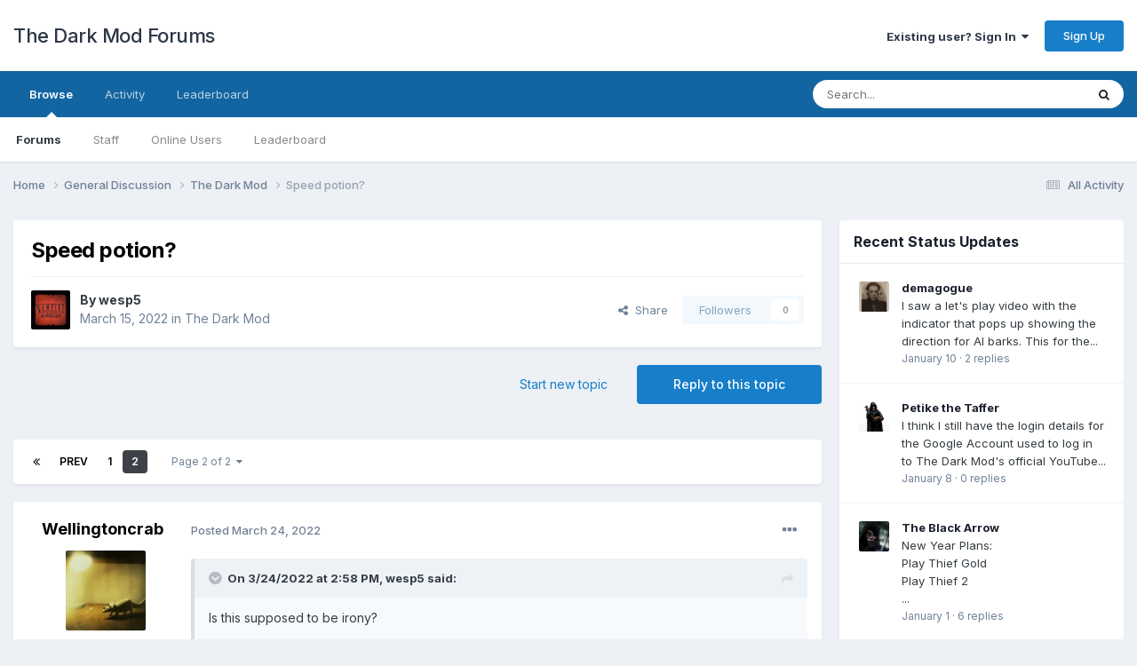

--- FILE ---
content_type: text/html;charset=UTF-8
request_url: https://forums.thedarkmod.com/index.php?/topic/21338-speed-potion/page/2/
body_size: 190432
content:
<!DOCTYPE html>
<html lang="en-US" dir="ltr">
	<head>
		<meta charset="utf-8">
        
		<title>Speed potion? - Page 2 - The Dark Mod - The Dark Mod Forums</title>
		
		
		
		

	<meta name="viewport" content="width=device-width, initial-scale=1">



	<meta name="twitter:card" content="summary_large_image" />




	
		
			
				<meta property="og:title" content="Speed potion?">
			
		
	

	
		
			
				<meta property="og:type" content="website">
			
		
	

	
		
			
				<meta property="og:url" content="https://forums.thedarkmod.com/index.php?/topic/21338-speed-potion/">
			
		
	

	
		
			
				<meta property="og:updated_time" content="2022-03-25T09:30:15Z">
			
		
	

	
		
			
				<meta property="og:image" content="https://forums.thedarkmod.com/uploads/monthly_2022_03/stlucia_2022-03-19_15_38_22.jpg.5bf1ed12a6136be53bf870dc0569db87.jpg">
			
		
	

	
		
			
				<meta property="og:site_name" content="The Dark Mod Forums">
			
		
	

	
		
			
				<meta property="og:locale" content="en_US">
			
		
	


	
		<link rel="first" href="https://forums.thedarkmod.com/index.php?/topic/21338-speed-potion/" />
	

	
		<link rel="prev" href="https://forums.thedarkmod.com/index.php?/topic/21338-speed-potion/" />
	

	
		<link rel="canonical" href="https://forums.thedarkmod.com/index.php?/topic/21338-speed-potion/page/2/" />
	

	
		<link as="style" rel="preload" href="https://forums.thedarkmod.com/applications/core/interface/ckeditor/ckeditor/skins/ips/editor.css?t=P1PF" />
	





<link rel="manifest" href="https://forums.thedarkmod.com/index.php?/manifest.webmanifest/">
<meta name="msapplication-config" content="https://forums.thedarkmod.com/index.php?/browserconfig.xml/">
<meta name="msapplication-starturl" content="/">
<meta name="application-name" content="The Dark Mod Forums">
<meta name="apple-mobile-web-app-title" content="The Dark Mod Forums">

	<meta name="theme-color" content="#ffffff">










<link rel="preload" href="//forums.thedarkmod.com/applications/core/interface/font/fontawesome-webfont.woff2?v=4.7.0" as="font" crossorigin="anonymous">
		


	<link rel="preconnect" href="https://fonts.googleapis.com">
	<link rel="preconnect" href="https://fonts.gstatic.com" crossorigin>
	
		<link href="https://fonts.googleapis.com/css2?family=Inter:wght@300;400;500;600;700&display=swap" rel="stylesheet">
	



	<link rel='stylesheet' href='https://forums.thedarkmod.com/uploads/css_built_1/341e4a57816af3ba440d891ca87450ff_framework.css?v=1f7bec25091758968018' media='all'>

	<link rel='stylesheet' href='https://forums.thedarkmod.com/uploads/css_built_1/05e81b71abe4f22d6eb8d1a929494829_responsive.css?v=1f7bec25091758968018' media='all'>

	<link rel='stylesheet' href='https://forums.thedarkmod.com/uploads/css_built_1/90eb5adf50a8c640f633d47fd7eb1778_core.css?v=1f7bec25091758968018' media='all'>

	<link rel='stylesheet' href='https://forums.thedarkmod.com/uploads/css_built_1/5a0da001ccc2200dc5625c3f3934497d_core_responsive.css?v=1f7bec25091758968018' media='all'>

	<link rel='stylesheet' href='https://forums.thedarkmod.com/uploads/css_built_1/62e269ced0fdab7e30e026f1d30ae516_forums.css?v=1f7bec25091758968018' media='all'>

	<link rel='stylesheet' href='https://forums.thedarkmod.com/uploads/css_built_1/76e62c573090645fb99a15a363d8620e_forums_responsive.css?v=1f7bec25091758968018' media='all'>

	<link rel='stylesheet' href='https://forums.thedarkmod.com/uploads/css_built_1/ebdea0c6a7dab6d37900b9190d3ac77b_topics.css?v=1f7bec25091758968018' media='all'>





<link rel='stylesheet' href='https://forums.thedarkmod.com/uploads/css_built_1/258adbb6e4f3e83cd3b355f84e3fa002_custom.css?v=1f7bec25091758968018' media='all'>




		
		

	</head>
	<body class='ipsApp ipsApp_front ipsJS_none ipsClearfix' data-controller='core.front.core.app' data-message="" data-pageApp='forums' data-pageLocation='front' data-pageModule='forums' data-pageController='topic' data-pageID='21338'  >
		
        

        

		<a href='#ipsLayout_mainArea' class='ipsHide' title='Go to main content on this page' accesskey='m'>Jump to content</a>
		





		<div id='ipsLayout_header' class='ipsClearfix'>
			<header>
				<div class='ipsLayout_container'>
					

<a href='https://forums.thedarkmod.com/' id='elSiteTitle' accesskey='1'>The Dark Mod Forums</a>

					
						

	<ul id='elUserNav' class='ipsList_inline cSignedOut ipsResponsive_showDesktop'>
		
        
		
        
        
            
            <li id='elSignInLink'>
                <a href='https://forums.thedarkmod.com/index.php?/login/' data-ipsMenu-closeOnClick="false" data-ipsMenu id='elUserSignIn'>
                    Existing user? Sign In &nbsp;<i class='fa fa-caret-down'></i>
                </a>
                
<div id='elUserSignIn_menu' class='ipsMenu ipsMenu_auto ipsHide'>
	<form accept-charset='utf-8' method='post' action='https://forums.thedarkmod.com/index.php?/login/'>
		<input type="hidden" name="csrfKey" value="62b0bb13c4f0102a61dd217836c06cfa">
		<input type="hidden" name="ref" value="aHR0cHM6Ly9mb3J1bXMudGhlZGFya21vZC5jb20vaW5kZXgucGhwPy90b3BpYy8yMTMzOC1zcGVlZC1wb3Rpb24vcGFnZS8yLw==">
		<div data-role="loginForm">
			
			
			
				
<div class="ipsPad ipsForm ipsForm_vertical">
	<h4 class="ipsType_sectionHead">Sign In</h4>
	<br><br>
	<ul class='ipsList_reset'>
		<li class="ipsFieldRow ipsFieldRow_noLabel ipsFieldRow_fullWidth">
			
			
				<input type="email" placeholder="Email Address" name="auth" autocomplete="email">
			
		</li>
		<li class="ipsFieldRow ipsFieldRow_noLabel ipsFieldRow_fullWidth">
			<input type="password" placeholder="Password" name="password" autocomplete="current-password">
		</li>
		<li class="ipsFieldRow ipsFieldRow_checkbox ipsClearfix">
			<span class="ipsCustomInput">
				<input type="checkbox" name="remember_me" id="remember_me_checkbox" value="1" checked aria-checked="true">
				<span></span>
			</span>
			<div class="ipsFieldRow_content">
				<label class="ipsFieldRow_label" for="remember_me_checkbox">Remember me</label>
				<span class="ipsFieldRow_desc">Not recommended on shared computers</span>
			</div>
		</li>
		<li class="ipsFieldRow ipsFieldRow_fullWidth">
			<button type="submit" name="_processLogin" value="usernamepassword" class="ipsButton ipsButton_primary ipsButton_small" id="elSignIn_submit">Sign In</button>
			
				<p class="ipsType_right ipsType_small">
					
						<a href='https://forums.thedarkmod.com/index.php?/lostpassword/' data-ipsDialog data-ipsDialog-title='Forgot your password?'>
					
					Forgot your password?</a>
				</p>
			
		</li>
	</ul>
</div>
			
		</div>
	</form>
</div>
            </li>
            
        
		
			<li>
				
					<a href='https://forums.thedarkmod.com/index.php?/register/'  id='elRegisterButton' class='ipsButton ipsButton_normal ipsButton_primary'>Sign Up</a>
				
			</li>
		
	</ul>

						
<ul class='ipsMobileHamburger ipsList_reset ipsResponsive_hideDesktop'>
	<li data-ipsDrawer data-ipsDrawer-drawerElem='#elMobileDrawer'>
		<a href='#'>
			
			
				
			
			
			
			<i class='fa fa-navicon'></i>
		</a>
	</li>
</ul>
					
				</div>
			</header>
			

	<nav data-controller='core.front.core.navBar' class=' ipsResponsive_showDesktop'>
		<div class='ipsNavBar_primary ipsLayout_container '>
			<ul data-role="primaryNavBar" class='ipsClearfix'>
				


	
		
		
			
		
		<li class='ipsNavBar_active' data-active id='elNavSecondary_1' data-role="navBarItem" data-navApp="core" data-navExt="CustomItem">
			
			
				<a href="https://forums.thedarkmod.com"  data-navItem-id="1" data-navDefault>
					Browse<span class='ipsNavBar_active__identifier'></span>
				</a>
			
			
				<ul class='ipsNavBar_secondary ' data-role='secondaryNavBar'>
					


	
	

	
		
		
			
		
		<li class='ipsNavBar_active' data-active id='elNavSecondary_10' data-role="navBarItem" data-navApp="forums" data-navExt="Forums">
			
			
				<a href="https://forums.thedarkmod.com/index.php"  data-navItem-id="10" data-navDefault>
					Forums<span class='ipsNavBar_active__identifier'></span>
				</a>
			
			
		</li>
	
	

	
	

	
		
		
		<li  id='elNavSecondary_12' data-role="navBarItem" data-navApp="core" data-navExt="StaffDirectory">
			
			
				<a href="https://forums.thedarkmod.com/index.php?/staff/"  data-navItem-id="12" >
					Staff<span class='ipsNavBar_active__identifier'></span>
				</a>
			
			
		</li>
	
	

	
		
		
		<li  id='elNavSecondary_13' data-role="navBarItem" data-navApp="core" data-navExt="OnlineUsers">
			
			
				<a href="https://forums.thedarkmod.com/index.php?/online/"  data-navItem-id="13" >
					Online Users<span class='ipsNavBar_active__identifier'></span>
				</a>
			
			
		</li>
	
	

	
		
		
		<li  id='elNavSecondary_14' data-role="navBarItem" data-navApp="core" data-navExt="Leaderboard">
			
			
				<a href="https://forums.thedarkmod.com/index.php?/leaderboard/"  data-navItem-id="14" >
					Leaderboard<span class='ipsNavBar_active__identifier'></span>
				</a>
			
			
		</li>
	
	

					<li class='ipsHide' id='elNavigationMore_1' data-role='navMore'>
						<a href='#' data-ipsMenu data-ipsMenu-appendTo='#elNavigationMore_1' id='elNavigationMore_1_dropdown'>More <i class='fa fa-caret-down'></i></a>
						<ul class='ipsHide ipsMenu ipsMenu_auto' id='elNavigationMore_1_dropdown_menu' data-role='moreDropdown'></ul>
					</li>
				</ul>
			
		</li>
	
	

	
		
		
		<li  id='elNavSecondary_2' data-role="navBarItem" data-navApp="core" data-navExt="CustomItem">
			
			
				<a href="https://forums.thedarkmod.com/index.php?/discover/"  data-navItem-id="2" >
					Activity<span class='ipsNavBar_active__identifier'></span>
				</a>
			
			
				<ul class='ipsNavBar_secondary ipsHide' data-role='secondaryNavBar'>
					


	
		
		
		<li  id='elNavSecondary_4' data-role="navBarItem" data-navApp="core" data-navExt="AllActivity">
			
			
				<a href="https://forums.thedarkmod.com/index.php?/discover/"  data-navItem-id="4" >
					All Activity<span class='ipsNavBar_active__identifier'></span>
				</a>
			
			
		</li>
	
	

	
	

	
	

	
	

	
		
		
		<li  id='elNavSecondary_8' data-role="navBarItem" data-navApp="core" data-navExt="Search">
			
			
				<a href="https://forums.thedarkmod.com/index.php?/search/"  data-navItem-id="8" >
					Search<span class='ipsNavBar_active__identifier'></span>
				</a>
			
			
		</li>
	
	

	
	

					<li class='ipsHide' id='elNavigationMore_2' data-role='navMore'>
						<a href='#' data-ipsMenu data-ipsMenu-appendTo='#elNavigationMore_2' id='elNavigationMore_2_dropdown'>More <i class='fa fa-caret-down'></i></a>
						<ul class='ipsHide ipsMenu ipsMenu_auto' id='elNavigationMore_2_dropdown_menu' data-role='moreDropdown'></ul>
					</li>
				</ul>
			
		</li>
	
	

	
		
		
		<li  id='elNavSecondary_15' data-role="navBarItem" data-navApp="core" data-navExt="Leaderboard">
			
			
				<a href="https://forums.thedarkmod.com/index.php?/leaderboard/"  data-navItem-id="15" >
					Leaderboard<span class='ipsNavBar_active__identifier'></span>
				</a>
			
			
		</li>
	
	

				<li class='ipsHide' id='elNavigationMore' data-role='navMore'>
					<a href='#' data-ipsMenu data-ipsMenu-appendTo='#elNavigationMore' id='elNavigationMore_dropdown'>More</a>
					<ul class='ipsNavBar_secondary ipsHide' data-role='secondaryNavBar'>
						<li class='ipsHide' id='elNavigationMore_more' data-role='navMore'>
							<a href='#' data-ipsMenu data-ipsMenu-appendTo='#elNavigationMore_more' id='elNavigationMore_more_dropdown'>More <i class='fa fa-caret-down'></i></a>
							<ul class='ipsHide ipsMenu ipsMenu_auto' id='elNavigationMore_more_dropdown_menu' data-role='moreDropdown'></ul>
						</li>
					</ul>
				</li>
			</ul>
			

	<div id="elSearchWrapper">
		<div id='elSearch' data-controller="core.front.core.quickSearch">
			<form accept-charset='utf-8' action='//forums.thedarkmod.com/index.php?/search/&amp;do=quicksearch' method='post'>
                <input type='search' id='elSearchField' placeholder='Search...' name='q' autocomplete='off' aria-label='Search'>
                <details class='cSearchFilter'>
                    <summary class='cSearchFilter__text'></summary>
                    <ul class='cSearchFilter__menu'>
                        
                        <li><label><input type="radio" name="type" value="all" ><span class='cSearchFilter__menuText'>Everywhere</span></label></li>
                        
                            
                                <li><label><input type="radio" name="type" value='contextual_{&quot;type&quot;:&quot;forums_topic&quot;,&quot;nodes&quot;:1}' checked><span class='cSearchFilter__menuText'>This Forum</span></label></li>
                            
                                <li><label><input type="radio" name="type" value='contextual_{&quot;type&quot;:&quot;forums_topic&quot;,&quot;item&quot;:21338}' checked><span class='cSearchFilter__menuText'>This Topic</span></label></li>
                            
                        
                        
                            <li><label><input type="radio" name="type" value="core_statuses_status"><span class='cSearchFilter__menuText'>Status Updates</span></label></li>
                        
                            <li><label><input type="radio" name="type" value="forums_topic"><span class='cSearchFilter__menuText'>Topics</span></label></li>
                        
                            <li><label><input type="radio" name="type" value="core_members"><span class='cSearchFilter__menuText'>Members</span></label></li>
                        
                    </ul>
                </details>
				<button class='cSearchSubmit' type="submit" aria-label='Search'><i class="fa fa-search"></i></button>
			</form>
		</div>
	</div>

		</div>
	</nav>

			
<ul id='elMobileNav' class='ipsResponsive_hideDesktop' data-controller='core.front.core.mobileNav'>
	
		
			
			
				
				
			
				
					<li id='elMobileBreadcrumb'>
						<a href='https://forums.thedarkmod.com/index.php?/forum/1-the-dark-mod/'>
							<span>The Dark Mod</span>
						</a>
					</li>
				
				
			
				
				
			
		
	
	
	
	<li >
		<a data-action="defaultStream" href='https://forums.thedarkmod.com/index.php?/discover/'><i class="fa fa-newspaper-o" aria-hidden="true"></i></a>
	</li>

	

	
		<li class='ipsJS_show'>
			<a href='https://forums.thedarkmod.com/index.php?/search/'><i class='fa fa-search'></i></a>
		</li>
	
</ul>
		</div>
		<main id='ipsLayout_body' class='ipsLayout_container'>
			<div id='ipsLayout_contentArea'>
				<div id='ipsLayout_contentWrapper'>
					
<nav class='ipsBreadcrumb ipsBreadcrumb_top ipsFaded_withHover'>
	

	<ul class='ipsList_inline ipsPos_right'>
		
		<li >
			<a data-action="defaultStream" class='ipsType_light '  href='https://forums.thedarkmod.com/index.php?/discover/'><i class="fa fa-newspaper-o" aria-hidden="true"></i> <span>All Activity</span></a>
		</li>
		
	</ul>

	<ul data-role="breadcrumbList">
		<li>
			<a title="Home" href='https://forums.thedarkmod.com/'>
				<span>Home <i class='fa fa-angle-right'></i></span>
			</a>
		</li>
		
		
			<li>
				
					<a href='https://forums.thedarkmod.com/index.php?/forum/33-general-discussion/'>
						<span>General Discussion <i class='fa fa-angle-right' aria-hidden="true"></i></span>
					</a>
				
			</li>
		
			<li>
				
					<a href='https://forums.thedarkmod.com/index.php?/forum/1-the-dark-mod/'>
						<span>The Dark Mod <i class='fa fa-angle-right' aria-hidden="true"></i></span>
					</a>
				
			</li>
		
			<li>
				
					Speed potion?
				
			</li>
		
	</ul>
</nav>
					
					<div id='ipsLayout_mainArea'>
						
						
						
						

	




						



<div class='ipsPageHeader ipsResponsive_pull ipsBox ipsPadding sm:ipsPadding:half ipsMargin_bottom'>
		
	
	<div class='ipsFlex ipsFlex-ai:center ipsFlex-fw:wrap ipsGap:4'>
		<div class='ipsFlex-flex:11'>
			<h1 class='ipsType_pageTitle ipsContained_container'>
				

				
				
					<span class='ipsType_break ipsContained'>
						<span>Speed potion?</span>
					</span>
				
			</h1>
			
			
		</div>
		
	</div>
	<hr class='ipsHr'>
	<div class='ipsPageHeader__meta ipsFlex ipsFlex-jc:between ipsFlex-ai:center ipsFlex-fw:wrap ipsGap:3'>
		<div class='ipsFlex-flex:11'>
			<div class='ipsPhotoPanel ipsPhotoPanel_mini ipsPhotoPanel_notPhone ipsClearfix'>
				


	<a href="https://forums.thedarkmod.com/index.php?/profile/33159-wesp5/" rel="nofollow" data-ipsHover data-ipsHover-width="370" data-ipsHover-target="https://forums.thedarkmod.com/index.php?/profile/33159-wesp5/&amp;do=hovercard" class="ipsUserPhoto ipsUserPhoto_mini" title="Go to wesp5's profile">
		<img src='https://forums.thedarkmod.com/uploads/profile/photo-thumb-33159.gif' alt='wesp5' loading="lazy">
	</a>

				<div>
					<p class='ipsType_reset ipsType_blendLinks'>
						<span class='ipsType_normal'>
						
							<strong>By 


<a href='https://forums.thedarkmod.com/index.php?/profile/33159-wesp5/' rel="nofollow" data-ipsHover data-ipsHover-width='370' data-ipsHover-target='https://forums.thedarkmod.com/index.php?/profile/33159-wesp5/&amp;do=hovercard&amp;referrer=https%253A%252F%252Fforums.thedarkmod.com%252Findex.php%253F%252Ftopic%252F21338-speed-potion%252Fpage%252F2%252F' title="Go to wesp5's profile" class="ipsType_break">wesp5</a></strong><br />
							<span class='ipsType_light'><time datetime='2022-03-15T11:42:27Z' title='03/15/22 11:42  AM' data-short='3 yr'>March 15, 2022</time> in <a href="https://forums.thedarkmod.com/index.php?/forum/1-the-dark-mod/">The Dark Mod</a></span>
						
						</span>
					</p>
				</div>
			</div>
		</div>
		
			<div class='ipsFlex-flex:01 ipsResponsive_hidePhone'>
				<div class='ipsShareLinks'>
					
						


    <a href='#elShareItem_660032864_menu' id='elShareItem_660032864' data-ipsMenu class='ipsShareButton ipsButton ipsButton_verySmall ipsButton_link ipsButton_link--light'>
        <span><i class='fa fa-share-alt'></i></span> &nbsp;Share
    </a>

    <div class='ipsPadding ipsMenu ipsMenu_normal ipsHide' id='elShareItem_660032864_menu' data-controller="core.front.core.sharelink">
        
        
        <span data-ipsCopy data-ipsCopy-flashmessage>
            <a href="https://forums.thedarkmod.com/index.php?/topic/21338-speed-potion/" class="ipsButton ipsButton_light ipsButton_small ipsButton_fullWidth" data-role="copyButton" data-clipboard-text="https://forums.thedarkmod.com/index.php?/topic/21338-speed-potion/" data-ipstooltip title='Copy Link to Clipboard'><i class="fa fa-clone"></i> https://forums.thedarkmod.com/index.php?/topic/21338-speed-potion/</a>
        </span>
        <ul class='ipsShareLinks ipsMargin_top:half'>
            
                <li>
<a href="https://x.com/share?url=https%3A%2F%2Fforums.thedarkmod.com%2Findex.php%3F%2Ftopic%2F21338-speed-potion%2F" class="cShareLink cShareLink_x" target="_blank" data-role="shareLink" title='Share on X' data-ipsTooltip rel='nofollow noopener'>
    <i class="fa fa-x"></i>
</a></li>
            
                <li>
<a href="https://www.facebook.com/sharer/sharer.php?u=https%3A%2F%2Fforums.thedarkmod.com%2Findex.php%3F%2Ftopic%2F21338-speed-potion%2F" class="cShareLink cShareLink_facebook" target="_blank" data-role="shareLink" title='Share on Facebook' data-ipsTooltip rel='noopener nofollow'>
	<i class="fa fa-facebook"></i>
</a></li>
            
                <li>
<a href="https://www.reddit.com/submit?url=https%3A%2F%2Fforums.thedarkmod.com%2Findex.php%3F%2Ftopic%2F21338-speed-potion%2F&amp;title=Speed+potion%3F" rel="nofollow noopener" class="cShareLink cShareLink_reddit" target="_blank" title='Share on Reddit' data-ipsTooltip>
	<i class="fa fa-reddit"></i>
</a></li>
            
                <li>
<a href="https://pinterest.com/pin/create/button/?url=https://forums.thedarkmod.com/index.php?/topic/21338-speed-potion/&amp;media=" class="cShareLink cShareLink_pinterest" rel="nofollow noopener" target="_blank" data-role="shareLink" title='Share on Pinterest' data-ipsTooltip>
	<i class="fa fa-pinterest"></i>
</a></li>
            
        </ul>
        
            <hr class='ipsHr'>
            <button class='ipsHide ipsButton ipsButton_verySmall ipsButton_light ipsButton_fullWidth ipsMargin_top:half' data-controller='core.front.core.webshare' data-role='webShare' data-webShareTitle='Speed potion?' data-webShareText='Speed potion?' data-webShareUrl='https://forums.thedarkmod.com/index.php?/topic/21338-speed-potion/'>More sharing options...</button>
        
    </div>

					
					
                    

					



					

<div data-followApp='forums' data-followArea='topic' data-followID='21338' data-controller='core.front.core.followButton'>
	

	<a href='https://forums.thedarkmod.com/index.php?/login/' rel="nofollow" class="ipsFollow ipsPos_middle ipsButton ipsButton_light ipsButton_verySmall ipsButton_disabled" data-role="followButton" data-ipsTooltip title='Sign in to follow this'>
		<span>Followers</span>
		<span class='ipsCommentCount'>0</span>
	</a>

</div>
				</div>
			</div>
					
	</div>
	
	
</div>








<div class='ipsClearfix'>
	<ul class="ipsToolList ipsToolList_horizontal ipsClearfix ipsSpacer_both ">
		
			<li class='ipsToolList_primaryAction'>
				<span data-controller='forums.front.topic.reply'>
					
						<a href='#replyForm' rel="nofollow" class='ipsButton ipsButton_important ipsButton_medium ipsButton_fullWidth' data-action='replyToTopic'>Reply to this topic</a>
					
				</span>
			</li>
		
		
			<li class='ipsResponsive_hidePhone'>
				
					<a href="https://forums.thedarkmod.com/index.php?/forum/1-the-dark-mod/&amp;do=add" rel="nofollow" class='ipsButton ipsButton_link ipsButton_medium ipsButton_fullWidth' title='Start a new topic in this forum'>Start new topic</a>
				
			</li>
		
		
	</ul>
</div>

<div id='comments' data-controller='core.front.core.commentFeed,forums.front.topic.view, core.front.core.ignoredComments' data-autoPoll data-baseURL='https://forums.thedarkmod.com/index.php?/topic/21338-speed-potion/' data-lastPage data-feedID='topic-21338' class='cTopic ipsClear ipsSpacer_top'>
	
			

				<div class="ipsBox ipsResponsive_pull ipsPadding:half ipsClearfix ipsClear ipsMargin_bottom">
					
					
						


	
	<ul class='ipsPagination' id='elPagination_a3917384ff2279f49492b8d3bad40f99_561138813' data-ipsPagination-seoPagination='true' data-pages='2' data-ipsPagination  data-ipsPagination-pages="2" data-ipsPagination-perPage='25'>
		
			
				<li class='ipsPagination_first'><a href='https://forums.thedarkmod.com/index.php?/topic/21338-speed-potion/#comments' rel="first" data-page='1' data-ipsTooltip title='First page'><i class='fa fa-angle-double-left'></i></a></li>
				<li class='ipsPagination_prev'><a href='https://forums.thedarkmod.com/index.php?/topic/21338-speed-potion/#comments' rel="prev" data-page='1' data-ipsTooltip title='Previous page'>Prev</a></li>
				
					<li class='ipsPagination_page'><a href='https://forums.thedarkmod.com/index.php?/topic/21338-speed-potion/#comments' data-page='1'>1</a></li>
				
			
			<li class='ipsPagination_page ipsPagination_active'><a href='https://forums.thedarkmod.com/index.php?/topic/21338-speed-potion/page/2/#comments' data-page='2'>2</a></li>
			
				<li class='ipsPagination_next ipsPagination_inactive'><a href='https://forums.thedarkmod.com/index.php?/topic/21338-speed-potion/page/2/#comments' rel="next" data-page='2' data-ipsTooltip title='Next page'>Next</a></li>
				<li class='ipsPagination_last ipsPagination_inactive'><a href='https://forums.thedarkmod.com/index.php?/topic/21338-speed-potion/page/2/#comments' rel="last" data-page='2' data-ipsTooltip title='Last page'><i class='fa fa-angle-double-right'></i></a></li>
			
			
				<li class='ipsPagination_pageJump'>
					<a href='#' data-ipsMenu data-ipsMenu-closeOnClick='false' data-ipsMenu-appendTo='#elPagination_a3917384ff2279f49492b8d3bad40f99_561138813' id='elPagination_a3917384ff2279f49492b8d3bad40f99_561138813_jump'>Page 2 of 2 &nbsp;<i class='fa fa-caret-down'></i></a>
					<div class='ipsMenu ipsMenu_narrow ipsPadding ipsHide' id='elPagination_a3917384ff2279f49492b8d3bad40f99_561138813_jump_menu'>
						<form accept-charset='utf-8' method='post' action='https://forums.thedarkmod.com/index.php?/topic/21338-speed-potion/#comments' data-role="pageJump" data-baseUrl='#'>
							<ul class='ipsForm ipsForm_horizontal'>
								<li class='ipsFieldRow'>
									<input type='number' min='1' max='2' placeholder='Page number' class='ipsField_fullWidth' name='page'>
								</li>
								<li class='ipsFieldRow ipsFieldRow_fullWidth'>
									<input type='submit' class='ipsButton_fullWidth ipsButton ipsButton_verySmall ipsButton_primary' value='Go'>
								</li>
							</ul>
						</form>
					</div>
				</li>
			
		
	</ul>

					
				</div>
			
	

	

<div data-controller='core.front.core.recommendedComments' data-url='https://forums.thedarkmod.com/index.php?/topic/21338-speed-potion/&amp;recommended=comments' class='ipsRecommendedComments ipsHide'>
	<div data-role="recommendedComments">
		<h2 class='ipsType_sectionHead ipsType_large ipsType_bold ipsMargin_bottom'>Recommended Posts</h2>
		
	</div>
</div>
	
	<div id="elPostFeed" data-role='commentFeed' data-controller='core.front.core.moderation' >
		<form action="https://forums.thedarkmod.com/index.php?/topic/21338-speed-potion/page/2/&amp;csrfKey=62b0bb13c4f0102a61dd217836c06cfa&amp;do=multimodComment" method="post" data-ipsPageAction data-role='moderationTools'>
			
			
				

					

					
					



<a id='findComment-472169'></a>
<a id='comment-472169'></a>
<article  id='elComment_472169' class='cPost ipsBox ipsResponsive_pull  ipsComment  ipsComment_parent ipsClearfix ipsClear ipsColumns ipsColumns_noSpacing ipsColumns_collapsePhone    '>
	

	

	<div class='cAuthorPane_mobile ipsResponsive_showPhone'>
		<div class='cAuthorPane_photo'>
			<div class='cAuthorPane_photoWrap'>
				


	<a href="https://forums.thedarkmod.com/index.php?/profile/38702-wellingtoncrab/" rel="nofollow" data-ipsHover data-ipsHover-width="370" data-ipsHover-target="https://forums.thedarkmod.com/index.php?/profile/38702-wellingtoncrab/&amp;do=hovercard" class="ipsUserPhoto ipsUserPhoto_large" title="Go to Wellingtoncrab's profile">
		<img src='https://forums.thedarkmod.com/uploads/monthly_2020_07/204420_4232499687188_2124791069_o.thumb.jpg.87ffaf1337afd447fe3ec20cf0f5292f.jpg' alt='Wellingtoncrab' loading="lazy">
	</a>

				
				
			</div>
		</div>
		<div class='cAuthorPane_content'>
			<h3 class='ipsType_sectionHead cAuthorPane_author ipsType_break ipsType_blendLinks ipsFlex ipsFlex-ai:center'>
				


<a href='https://forums.thedarkmod.com/index.php?/profile/38702-wellingtoncrab/' rel="nofollow" data-ipsHover data-ipsHover-width='370' data-ipsHover-target='https://forums.thedarkmod.com/index.php?/profile/38702-wellingtoncrab/&amp;do=hovercard&amp;referrer=https%253A%252F%252Fforums.thedarkmod.com%252Findex.php%253F%252Ftopic%252F21338-speed-potion%252Fpage%252F2%252F' title="Go to Wellingtoncrab's profile" class="ipsType_break"><span style='font-style:italic'>Wellingtoncrab</span></a>
			</h3>
			<div class='ipsType_light ipsType_reset'>
			    <a href='https://forums.thedarkmod.com/index.php?/topic/21338-speed-potion/page/2/#findComment-472169' rel="nofollow" class='ipsType_blendLinks'>Posted <time datetime='2022-03-24T15:03:55Z' title='03/24/22 03:03  PM' data-short='3 yr'>March 24, 2022</time></a>
				
			</div>
		</div>
	</div>
	<aside class='ipsComment_author cAuthorPane ipsColumn ipsColumn_medium ipsResponsive_hidePhone'>
		<h3 class='ipsType_sectionHead cAuthorPane_author ipsType_blendLinks ipsType_break'><strong>


<a href='https://forums.thedarkmod.com/index.php?/profile/38702-wellingtoncrab/' rel="nofollow" data-ipsHover data-ipsHover-width='370' data-ipsHover-target='https://forums.thedarkmod.com/index.php?/profile/38702-wellingtoncrab/&amp;do=hovercard&amp;referrer=https%253A%252F%252Fforums.thedarkmod.com%252Findex.php%253F%252Ftopic%252F21338-speed-potion%252Fpage%252F2%252F' title="Go to Wellingtoncrab's profile" class="ipsType_break">Wellingtoncrab</a></strong>
			
		</h3>
		<ul class='cAuthorPane_info ipsList_reset'>
			<li data-role='photo' class='cAuthorPane_photo'>
				<div class='cAuthorPane_photoWrap'>
					


	<a href="https://forums.thedarkmod.com/index.php?/profile/38702-wellingtoncrab/" rel="nofollow" data-ipsHover data-ipsHover-width="370" data-ipsHover-target="https://forums.thedarkmod.com/index.php?/profile/38702-wellingtoncrab/&amp;do=hovercard" class="ipsUserPhoto ipsUserPhoto_large" title="Go to Wellingtoncrab's profile">
		<img src='https://forums.thedarkmod.com/uploads/monthly_2020_07/204420_4232499687188_2124791069_o.thumb.jpg.87ffaf1337afd447fe3ec20cf0f5292f.jpg' alt='Wellingtoncrab' loading="lazy">
	</a>

					
					
				</div>
			</li>
			
				<li data-role='group'><span style='font-style:italic'>Development Role</span></li>
				
			
			
				<li data-role='stats' class='ipsMargin_top'>
					<ul class="ipsList_reset ipsType_light ipsFlex ipsFlex-ai:center ipsFlex-jc:center ipsGap_row:2 cAuthorPane_stats">
						<li>
							
								<a href="https://forums.thedarkmod.com/index.php?/profile/38702-wellingtoncrab/content/" rel="nofollow" title="836 posts" data-ipsTooltip class="ipsType_blendLinks">
							
								<i class="fa fa-comment"></i> 836
							
								</a>
							
						</li>
						
					</ul>
				</li>
			
			
				

			
		</ul>
	</aside>
	<div class='ipsColumn ipsColumn_fluid ipsMargin:none'>
		

<div id='comment-472169_wrap' data-controller='core.front.core.comment' data-commentApp='forums' data-commentType='forums' data-commentID="472169" data-quoteData='{&quot;userid&quot;:38702,&quot;username&quot;:&quot;Wellingtoncrab&quot;,&quot;timestamp&quot;:1648134235,&quot;contentapp&quot;:&quot;forums&quot;,&quot;contenttype&quot;:&quot;forums&quot;,&quot;contentid&quot;:21338,&quot;contentclass&quot;:&quot;forums_Topic&quot;,&quot;contentcommentid&quot;:472169}' class='ipsComment_content ipsType_medium'>

	<div class='ipsComment_meta ipsType_light ipsFlex ipsFlex-ai:center ipsFlex-jc:between ipsFlex-fd:row-reverse'>
		<div class='ipsType_light ipsType_reset ipsType_blendLinks ipsComment_toolWrap'>
			<div class='ipsResponsive_hidePhone ipsComment_badges'>
				<ul class='ipsList_reset ipsFlex ipsFlex-jc:end ipsFlex-fw:wrap ipsGap:2 ipsGap_row:1'>
					
					
					
					
					
				</ul>
			</div>
			<ul class='ipsList_reset ipsComment_tools'>
				<li>
					<a href='#elControls_472169_menu' class='ipsComment_ellipsis' id='elControls_472169' title='More options...' data-ipsMenu data-ipsMenu-appendTo='#comment-472169_wrap'><i class='fa fa-ellipsis-h'></i></a>
					<ul id='elControls_472169_menu' class='ipsMenu ipsMenu_narrow ipsHide'>
						
							<li class='ipsMenu_item'><a href='https://forums.thedarkmod.com/index.php?/topic/21338-speed-potion/&amp;do=reportComment&amp;comment=472169' data-ipsDialog data-ipsDialog-remoteSubmit data-ipsDialog-size='medium' data-ipsDialog-flashMessage='Thanks for your report.' data-ipsDialog-title="Report post" data-action='reportComment' title='Report this content'>Report</a></li>
						
						
                        
						
						
						
							
								
							
							
							
							
							
							
						
					</ul>
				</li>
				
			</ul>
		</div>

		<div class='ipsType_reset ipsResponsive_hidePhone'>
		   
		   Posted <time datetime='2022-03-24T15:03:55Z' title='03/24/22 03:03  PM' data-short='3 yr'>March 24, 2022</time>
		   
			
			<span class='ipsResponsive_hidePhone'>
				
				
			</span>
		</div>
	</div>

	

    

	<div class='cPost_contentWrap'>
		
		<div data-role='commentContent' class='ipsType_normal ipsType_richText ipsPadding_bottom ipsContained' data-controller='core.front.core.lightboxedImages'>
			<blockquote class="ipsQuote" data-ipsquote="" data-ipsquote-contentapp="forums" data-ipsquote-contentclass="forums_Topic" data-ipsquote-contentcommentid="472168" data-ipsquote-contentid="21338" data-ipsquote-contenttype="forums" data-ipsquote-timestamp="1648133885" data-ipsquote-userid="33159" data-ipsquote-username="wesp5">
	<div class="ipsQuote_citation">
		3 minutes ago, wesp5 said:
	</div>

	<div class="ipsQuote_contents">
		<p>
			Is this supposed to be irony?
		</p>
	</div>
</blockquote>

<p>
	Yes.
</p>

<p>
	X-rays and the save restriction fixes are features added to the core mod which enabled entirely new (for the mod) gameplay mechanics. The very thing you described as never being considered by the developers.
</p>


			
		</div>

		
			<div class='ipsItemControls'>
				
					
						

	<div data-controller='core.front.core.reaction' class='ipsItemControls_right ipsClearfix '>	
		<div class='ipsReact ipsPos_right'>
			
				
				<div class='ipsReact_blurb ipsHide' data-role='reactionBlurb'>
					
				</div>
			
			
			
		</div>
	</div>

					
				
				<ul class='ipsComment_controls ipsClearfix ipsItemControls_left' data-role="commentControls">
					
						
						
							<li data-ipsQuote-editor='topic_comment' data-ipsQuote-target='#comment-472169' class='ipsJS_show'>
								<button class='ipsButton ipsButton_light ipsButton_verySmall ipsButton_narrow cMultiQuote ipsHide' data-action='multiQuoteComment' data-ipsTooltip data-ipsQuote-multiQuote data-mqId='mq472169' title='MultiQuote'><i class='fa fa-plus'></i></button>
							</li>
							<li data-ipsQuote-editor='topic_comment' data-ipsQuote-target='#comment-472169' class='ipsJS_show'>
								<a href='#' data-action='quoteComment' data-ipsQuote-singleQuote>Quote</a>
							</li>
						
						
						
												
					
					<li class='ipsHide' data-role='commentLoading'>
						<span class='ipsLoading ipsLoading_tiny ipsLoading_noAnim'></span>
					</li>
				</ul>
			</div>
		

		
			

	<div data-role="memberSignature" class='ipsResponsive_hidePhone ipsBorder_top ipsPadding_vertical'>
		

		<div class='ipsType_light ipsType_richText' data-ipsLazyLoad>
			<p>
	<a href="https://forums.thedarkmod.com/index.php?/topic/21289-fan-mission-iris-by-wellingtoncrab-tdm-210-required-20220213/" rel="">-=  IRIS  =-</a>    <b style="color:#212121;font-size:16px;text-align:left;">♦    </b><span><a href="https://forums.thedarkmod.com/index.php?/topic/21799-fan-mission-seeking-lady-leicester-by-grayman-3212023/" rel="">= SLL =</a></span>
</p>

		</div>
	</div>

		
	</div>

	
    
</div>
	</div>
</article>
					
					
					
				

					

					
					



<a id='findComment-472171'></a>
<a id='comment-472171'></a>
<article  id='elComment_472171' class='cPost ipsBox ipsResponsive_pull  ipsComment  ipsComment_parent ipsClearfix ipsClear ipsColumns ipsColumns_noSpacing ipsColumns_collapsePhone    '>
	

	

	<div class='cAuthorPane_mobile ipsResponsive_showPhone'>
		<div class='cAuthorPane_photo'>
			<div class='cAuthorPane_photoWrap'>
				


	<a href="https://forums.thedarkmod.com/index.php?/profile/33159-wesp5/" rel="nofollow" data-ipsHover data-ipsHover-width="370" data-ipsHover-target="https://forums.thedarkmod.com/index.php?/profile/33159-wesp5/&amp;do=hovercard" class="ipsUserPhoto ipsUserPhoto_large" title="Go to wesp5's profile">
		<img src='https://forums.thedarkmod.com/uploads/profile/photo-thumb-33159.gif' alt='wesp5' loading="lazy">
	</a>

				
				
			</div>
		</div>
		<div class='cAuthorPane_content'>
			<h3 class='ipsType_sectionHead cAuthorPane_author ipsType_break ipsType_blendLinks ipsFlex ipsFlex-ai:center'>
				


<a href='https://forums.thedarkmod.com/index.php?/profile/33159-wesp5/' rel="nofollow" data-ipsHover data-ipsHover-width='370' data-ipsHover-target='https://forums.thedarkmod.com/index.php?/profile/33159-wesp5/&amp;do=hovercard&amp;referrer=https%253A%252F%252Fforums.thedarkmod.com%252Findex.php%253F%252Ftopic%252F21338-speed-potion%252Fpage%252F2%252F' title="Go to wesp5's profile" class="ipsType_break">wesp5</a>
			</h3>
			<div class='ipsType_light ipsType_reset'>
			    <a href='https://forums.thedarkmod.com/index.php?/topic/21338-speed-potion/page/2/#findComment-472171' rel="nofollow" class='ipsType_blendLinks'>Posted <time datetime='2022-03-24T16:37:10Z' title='03/24/22 04:37  PM' data-short='3 yr'>March 24, 2022</time></a>
				
			</div>
		</div>
	</div>
	<aside class='ipsComment_author cAuthorPane ipsColumn ipsColumn_medium ipsResponsive_hidePhone'>
		<h3 class='ipsType_sectionHead cAuthorPane_author ipsType_blendLinks ipsType_break'><strong>


<a href='https://forums.thedarkmod.com/index.php?/profile/33159-wesp5/' rel="nofollow" data-ipsHover data-ipsHover-width='370' data-ipsHover-target='https://forums.thedarkmod.com/index.php?/profile/33159-wesp5/&amp;do=hovercard&amp;referrer=https%253A%252F%252Fforums.thedarkmod.com%252Findex.php%253F%252Ftopic%252F21338-speed-potion%252Fpage%252F2%252F' title="Go to wesp5's profile" class="ipsType_break">wesp5</a></strong>
			
		</h3>
		<ul class='cAuthorPane_info ipsList_reset'>
			<li data-role='photo' class='cAuthorPane_photo'>
				<div class='cAuthorPane_photoWrap'>
					


	<a href="https://forums.thedarkmod.com/index.php?/profile/33159-wesp5/" rel="nofollow" data-ipsHover data-ipsHover-width="370" data-ipsHover-target="https://forums.thedarkmod.com/index.php?/profile/33159-wesp5/&amp;do=hovercard" class="ipsUserPhoto ipsUserPhoto_large" title="Go to wesp5's profile">
		<img src='https://forums.thedarkmod.com/uploads/profile/photo-thumb-33159.gif' alt='wesp5' loading="lazy">
	</a>

					
					
				</div>
			</li>
			
				<li data-role='group'>Member</li>
				
			
			
				<li data-role='stats' class='ipsMargin_top'>
					<ul class="ipsList_reset ipsType_light ipsFlex ipsFlex-ai:center ipsFlex-jc:center ipsGap_row:2 cAuthorPane_stats">
						<li>
							
								<a href="https://forums.thedarkmod.com/index.php?/profile/33159-wesp5/content/" rel="nofollow" title="2136 posts" data-ipsTooltip class="ipsType_blendLinks">
							
								<i class="fa fa-comment"></i> 2.1k
							
								</a>
							
						</li>
						
					</ul>
				</li>
			
			
				

			
		</ul>
	</aside>
	<div class='ipsColumn ipsColumn_fluid ipsMargin:none'>
		

<div id='comment-472171_wrap' data-controller='core.front.core.comment' data-commentApp='forums' data-commentType='forums' data-commentID="472171" data-quoteData='{&quot;userid&quot;:33159,&quot;username&quot;:&quot;wesp5&quot;,&quot;timestamp&quot;:1648139830,&quot;contentapp&quot;:&quot;forums&quot;,&quot;contenttype&quot;:&quot;forums&quot;,&quot;contentid&quot;:21338,&quot;contentclass&quot;:&quot;forums_Topic&quot;,&quot;contentcommentid&quot;:472171}' class='ipsComment_content ipsType_medium'>

	<div class='ipsComment_meta ipsType_light ipsFlex ipsFlex-ai:center ipsFlex-jc:between ipsFlex-fd:row-reverse'>
		<div class='ipsType_light ipsType_reset ipsType_blendLinks ipsComment_toolWrap'>
			<div class='ipsResponsive_hidePhone ipsComment_badges'>
				<ul class='ipsList_reset ipsFlex ipsFlex-jc:end ipsFlex-fw:wrap ipsGap:2 ipsGap_row:1'>
					
						<li><strong class="ipsBadge ipsBadge_large ipsComment_authorBadge">Author</strong></li>
					
					
					
					
					
				</ul>
			</div>
			<ul class='ipsList_reset ipsComment_tools'>
				<li>
					<a href='#elControls_472171_menu' class='ipsComment_ellipsis' id='elControls_472171' title='More options...' data-ipsMenu data-ipsMenu-appendTo='#comment-472171_wrap'><i class='fa fa-ellipsis-h'></i></a>
					<ul id='elControls_472171_menu' class='ipsMenu ipsMenu_narrow ipsHide'>
						
							<li class='ipsMenu_item'><a href='https://forums.thedarkmod.com/index.php?/topic/21338-speed-potion/&amp;do=reportComment&amp;comment=472171' data-ipsDialog data-ipsDialog-remoteSubmit data-ipsDialog-size='medium' data-ipsDialog-flashMessage='Thanks for your report.' data-ipsDialog-title="Report post" data-action='reportComment' title='Report this content'>Report</a></li>
						
						
                        
						
						
						
							
								
							
							
							
							
							
							
						
					</ul>
				</li>
				
			</ul>
		</div>

		<div class='ipsType_reset ipsResponsive_hidePhone'>
		   
		   Posted <time datetime='2022-03-24T16:37:10Z' title='03/24/22 04:37  PM' data-short='3 yr'>March 24, 2022</time>
		   
			
			<span class='ipsResponsive_hidePhone'>
				
				
			</span>
		</div>
	</div>

	

    

	<div class='cPost_contentWrap'>
		
		<div data-role='commentContent' class='ipsType_normal ipsType_richText ipsPadding_bottom ipsContained' data-controller='core.front.core.lightboxedImages'>
			<p>
	Yes, I am aware of that. But I guess for each feature making it into the core game, several others are left out! See speed potion and slow fall potion which I just learned about. So as I know you used the x-rays in your own mission, do you know who decides what goes into the core mod and what doesn't? Is this discussed in a seperate core developers board?
</p>


			
		</div>

		
			<div class='ipsItemControls'>
				
					
						

	<div data-controller='core.front.core.reaction' class='ipsItemControls_right ipsClearfix '>	
		<div class='ipsReact ipsPos_right'>
			
				
				<div class='ipsReact_blurb ipsHide' data-role='reactionBlurb'>
					
				</div>
			
			
			
		</div>
	</div>

					
				
				<ul class='ipsComment_controls ipsClearfix ipsItemControls_left' data-role="commentControls">
					
						
						
							<li data-ipsQuote-editor='topic_comment' data-ipsQuote-target='#comment-472171' class='ipsJS_show'>
								<button class='ipsButton ipsButton_light ipsButton_verySmall ipsButton_narrow cMultiQuote ipsHide' data-action='multiQuoteComment' data-ipsTooltip data-ipsQuote-multiQuote data-mqId='mq472171' title='MultiQuote'><i class='fa fa-plus'></i></button>
							</li>
							<li data-ipsQuote-editor='topic_comment' data-ipsQuote-target='#comment-472171' class='ipsJS_show'>
								<a href='#' data-action='quoteComment' data-ipsQuote-singleQuote>Quote</a>
							</li>
						
						
						
												
					
					<li class='ipsHide' data-role='commentLoading'>
						<span class='ipsLoading ipsLoading_tiny ipsLoading_noAnim'></span>
					</li>
				</ul>
			</div>
		

		
	</div>

	
    
</div>
	</div>
</article>
					
					
					
				

					

					
					



<a id='findComment-472173'></a>
<a id='comment-472173'></a>
<article  id='elComment_472173' class='cPost ipsBox ipsResponsive_pull  ipsComment  ipsComment_parent ipsClearfix ipsClear ipsColumns ipsColumns_noSpacing ipsColumns_collapsePhone    '>
	

	

	<div class='cAuthorPane_mobile ipsResponsive_showPhone'>
		<div class='cAuthorPane_photo'>
			<div class='cAuthorPane_photoWrap'>
				


	<a href="https://forums.thedarkmod.com/index.php?/profile/38702-wellingtoncrab/" rel="nofollow" data-ipsHover data-ipsHover-width="370" data-ipsHover-target="https://forums.thedarkmod.com/index.php?/profile/38702-wellingtoncrab/&amp;do=hovercard" class="ipsUserPhoto ipsUserPhoto_large" title="Go to Wellingtoncrab's profile">
		<img src='https://forums.thedarkmod.com/uploads/monthly_2020_07/204420_4232499687188_2124791069_o.thumb.jpg.87ffaf1337afd447fe3ec20cf0f5292f.jpg' alt='Wellingtoncrab' loading="lazy">
	</a>

				
				
			</div>
		</div>
		<div class='cAuthorPane_content'>
			<h3 class='ipsType_sectionHead cAuthorPane_author ipsType_break ipsType_blendLinks ipsFlex ipsFlex-ai:center'>
				


<a href='https://forums.thedarkmod.com/index.php?/profile/38702-wellingtoncrab/' rel="nofollow" data-ipsHover data-ipsHover-width='370' data-ipsHover-target='https://forums.thedarkmod.com/index.php?/profile/38702-wellingtoncrab/&amp;do=hovercard&amp;referrer=https%253A%252F%252Fforums.thedarkmod.com%252Findex.php%253F%252Ftopic%252F21338-speed-potion%252Fpage%252F2%252F' title="Go to Wellingtoncrab's profile" class="ipsType_break"><span style='font-style:italic'>Wellingtoncrab</span></a>
			</h3>
			<div class='ipsType_light ipsType_reset'>
			    <a href='https://forums.thedarkmod.com/index.php?/topic/21338-speed-potion/page/2/#findComment-472173' rel="nofollow" class='ipsType_blendLinks'>Posted <time datetime='2022-03-24T17:47:47Z' title='03/24/22 05:47  PM' data-short='3 yr'>March 24, 2022</time></a>
				
			</div>
		</div>
	</div>
	<aside class='ipsComment_author cAuthorPane ipsColumn ipsColumn_medium ipsResponsive_hidePhone'>
		<h3 class='ipsType_sectionHead cAuthorPane_author ipsType_blendLinks ipsType_break'><strong>


<a href='https://forums.thedarkmod.com/index.php?/profile/38702-wellingtoncrab/' rel="nofollow" data-ipsHover data-ipsHover-width='370' data-ipsHover-target='https://forums.thedarkmod.com/index.php?/profile/38702-wellingtoncrab/&amp;do=hovercard&amp;referrer=https%253A%252F%252Fforums.thedarkmod.com%252Findex.php%253F%252Ftopic%252F21338-speed-potion%252Fpage%252F2%252F' title="Go to Wellingtoncrab's profile" class="ipsType_break">Wellingtoncrab</a></strong>
			
		</h3>
		<ul class='cAuthorPane_info ipsList_reset'>
			<li data-role='photo' class='cAuthorPane_photo'>
				<div class='cAuthorPane_photoWrap'>
					


	<a href="https://forums.thedarkmod.com/index.php?/profile/38702-wellingtoncrab/" rel="nofollow" data-ipsHover data-ipsHover-width="370" data-ipsHover-target="https://forums.thedarkmod.com/index.php?/profile/38702-wellingtoncrab/&amp;do=hovercard" class="ipsUserPhoto ipsUserPhoto_large" title="Go to Wellingtoncrab's profile">
		<img src='https://forums.thedarkmod.com/uploads/monthly_2020_07/204420_4232499687188_2124791069_o.thumb.jpg.87ffaf1337afd447fe3ec20cf0f5292f.jpg' alt='Wellingtoncrab' loading="lazy">
	</a>

					
					
				</div>
			</li>
			
				<li data-role='group'><span style='font-style:italic'>Development Role</span></li>
				
			
			
				<li data-role='stats' class='ipsMargin_top'>
					<ul class="ipsList_reset ipsType_light ipsFlex ipsFlex-ai:center ipsFlex-jc:center ipsGap_row:2 cAuthorPane_stats">
						<li>
							
								<a href="https://forums.thedarkmod.com/index.php?/profile/38702-wellingtoncrab/content/" rel="nofollow" title="836 posts" data-ipsTooltip class="ipsType_blendLinks">
							
								<i class="fa fa-comment"></i> 836
							
								</a>
							
						</li>
						
					</ul>
				</li>
			
			
				

			
		</ul>
	</aside>
	<div class='ipsColumn ipsColumn_fluid ipsMargin:none'>
		

<div id='comment-472173_wrap' data-controller='core.front.core.comment' data-commentApp='forums' data-commentType='forums' data-commentID="472173" data-quoteData='{&quot;userid&quot;:38702,&quot;username&quot;:&quot;Wellingtoncrab&quot;,&quot;timestamp&quot;:1648144067,&quot;contentapp&quot;:&quot;forums&quot;,&quot;contenttype&quot;:&quot;forums&quot;,&quot;contentid&quot;:21338,&quot;contentclass&quot;:&quot;forums_Topic&quot;,&quot;contentcommentid&quot;:472173}' class='ipsComment_content ipsType_medium'>

	<div class='ipsComment_meta ipsType_light ipsFlex ipsFlex-ai:center ipsFlex-jc:between ipsFlex-fd:row-reverse'>
		<div class='ipsType_light ipsType_reset ipsType_blendLinks ipsComment_toolWrap'>
			<div class='ipsResponsive_hidePhone ipsComment_badges'>
				<ul class='ipsList_reset ipsFlex ipsFlex-jc:end ipsFlex-fw:wrap ipsGap:2 ipsGap_row:1'>
					
					
					
					
					
				</ul>
			</div>
			<ul class='ipsList_reset ipsComment_tools'>
				<li>
					<a href='#elControls_472173_menu' class='ipsComment_ellipsis' id='elControls_472173' title='More options...' data-ipsMenu data-ipsMenu-appendTo='#comment-472173_wrap'><i class='fa fa-ellipsis-h'></i></a>
					<ul id='elControls_472173_menu' class='ipsMenu ipsMenu_narrow ipsHide'>
						
							<li class='ipsMenu_item'><a href='https://forums.thedarkmod.com/index.php?/topic/21338-speed-potion/&amp;do=reportComment&amp;comment=472173' data-ipsDialog data-ipsDialog-remoteSubmit data-ipsDialog-size='medium' data-ipsDialog-flashMessage='Thanks for your report.' data-ipsDialog-title="Report post" data-action='reportComment' title='Report this content'>Report</a></li>
						
						
                        
						
						
						
							
								
							
							
							
							
							
							
						
					</ul>
				</li>
				
			</ul>
		</div>

		<div class='ipsType_reset ipsResponsive_hidePhone'>
		   
		   Posted <time datetime='2022-03-24T17:47:47Z' title='03/24/22 05:47  PM' data-short='3 yr'>March 24, 2022</time>
		   
			
			<span class='ipsResponsive_hidePhone'>
				
				
			</span>
		</div>
	</div>

	

    

	<div class='cPost_contentWrap'>
		
		<div data-role='commentContent' class='ipsType_normal ipsType_richText ipsPadding_bottom ipsContained' data-controller='core.front.core.lightboxedImages'>
			<p>
	No I have no insight there - but I made sure to include the X-rays in my mission because I was worried about the exact opposite problem. Since I had no idea about WiS being developed I was worried it was a really cool feature the developers spent time on that potentially wouldn’t be well represented at 2.10 launch. Very glad I was wrong.
</p>

<p>
	But again the only reason I was aware of it all was because it was publicly announced as a 2.10 core feature. It also cannot be understated how much the under the hood improvements themselves you are worried about the developers focusing on influence gameplay. At several points throughout 2.10 development I was able to <strong>vastly</strong> expand the scope of areas in my mission, add additional shadow casting lights and the ai scripting in my mission was not only enhanced directly by a member of the development team but it also includes a script event which is brand new to 2.10.
</p>

<p>
	I think you are absolutely right to point out things that are important to you and that could be easily incorporated into the mod. I also think there is a lot of value to fm authors in you finishing some of these unfinished mechanics and making them available. If I ever get to make another mission I will probably take a peek at them. I just find I have to disagree with a statement like “the gameplay does not get considered at all” because they have not focused on the exact things encompassed in your patch. In fact could not the same thing be said of your patch, that there is a lack of consideration for gameplay given it does not consider the design intent of the author before it coerces features into their missions? Seems like rather a matter of perspective to me.
</p>

<p>
	I have no insight about 2.11, but pretty much <b><i>all</i></b> of the public discussions I have seen here or on the discord have been about improving mechanics and the experience for new players. I have even seen asset integration mentioned as a way to contend with ballooning archive sizes and duplicated data across missions so we may see some of that. Who knows what is coming or what will make it in the end. I just think we can probably ask for things and also accept that we won’t necessarily get what we want without implying people don’t care about aspects of the game.
</p>


			
		</div>

		
			<div class='ipsItemControls'>
				
					
						

	<div data-controller='core.front.core.reaction' class='ipsItemControls_right ipsClearfix '>	
		<div class='ipsReact ipsPos_right'>
			
				
				<div class='ipsReact_blurb ipsHide' data-role='reactionBlurb'>
					
				</div>
			
			
			
		</div>
	</div>

					
				
				<ul class='ipsComment_controls ipsClearfix ipsItemControls_left' data-role="commentControls">
					
						
						
							<li data-ipsQuote-editor='topic_comment' data-ipsQuote-target='#comment-472173' class='ipsJS_show'>
								<button class='ipsButton ipsButton_light ipsButton_verySmall ipsButton_narrow cMultiQuote ipsHide' data-action='multiQuoteComment' data-ipsTooltip data-ipsQuote-multiQuote data-mqId='mq472173' title='MultiQuote'><i class='fa fa-plus'></i></button>
							</li>
							<li data-ipsQuote-editor='topic_comment' data-ipsQuote-target='#comment-472173' class='ipsJS_show'>
								<a href='#' data-action='quoteComment' data-ipsQuote-singleQuote>Quote</a>
							</li>
						
						
						
												
					
					<li class='ipsHide' data-role='commentLoading'>
						<span class='ipsLoading ipsLoading_tiny ipsLoading_noAnim'></span>
					</li>
				</ul>
			</div>
		

		
			

	<div data-role="memberSignature" class='ipsResponsive_hidePhone ipsBorder_top ipsPadding_vertical'>
		

		<div class='ipsType_light ipsType_richText' data-ipsLazyLoad>
			<p>
	<a href="https://forums.thedarkmod.com/index.php?/topic/21289-fan-mission-iris-by-wellingtoncrab-tdm-210-required-20220213/" rel="">-=  IRIS  =-</a>    <b style="color:#212121;font-size:16px;text-align:left;">♦    </b><span><a href="https://forums.thedarkmod.com/index.php?/topic/21799-fan-mission-seeking-lady-leicester-by-grayman-3212023/" rel="">= SLL =</a></span>
</p>

		</div>
	</div>

		
	</div>

	
    
</div>
	</div>
</article>
					
					
					
				

					

					
					



<a id='findComment-472176'></a>
<a id='comment-472176'></a>
<article  id='elComment_472176' class='cPost ipsBox ipsResponsive_pull  ipsComment  ipsComment_parent ipsClearfix ipsClear ipsColumns ipsColumns_noSpacing ipsColumns_collapsePhone    '>
	

	

	<div class='cAuthorPane_mobile ipsResponsive_showPhone'>
		<div class='cAuthorPane_photo'>
			<div class='cAuthorPane_photoWrap'>
				


	<a href="https://forums.thedarkmod.com/index.php?/profile/33159-wesp5/" rel="nofollow" data-ipsHover data-ipsHover-width="370" data-ipsHover-target="https://forums.thedarkmod.com/index.php?/profile/33159-wesp5/&amp;do=hovercard" class="ipsUserPhoto ipsUserPhoto_large" title="Go to wesp5's profile">
		<img src='https://forums.thedarkmod.com/uploads/profile/photo-thumb-33159.gif' alt='wesp5' loading="lazy">
	</a>

				
				
			</div>
		</div>
		<div class='cAuthorPane_content'>
			<h3 class='ipsType_sectionHead cAuthorPane_author ipsType_break ipsType_blendLinks ipsFlex ipsFlex-ai:center'>
				


<a href='https://forums.thedarkmod.com/index.php?/profile/33159-wesp5/' rel="nofollow" data-ipsHover data-ipsHover-width='370' data-ipsHover-target='https://forums.thedarkmod.com/index.php?/profile/33159-wesp5/&amp;do=hovercard&amp;referrer=https%253A%252F%252Fforums.thedarkmod.com%252Findex.php%253F%252Ftopic%252F21338-speed-potion%252Fpage%252F2%252F' title="Go to wesp5's profile" class="ipsType_break">wesp5</a>
			</h3>
			<div class='ipsType_light ipsType_reset'>
			    <a href='https://forums.thedarkmod.com/index.php?/topic/21338-speed-potion/page/2/#findComment-472176' rel="nofollow" class='ipsType_blendLinks'>Posted <time datetime='2022-03-24T18:42:35Z' title='03/24/22 06:42  PM' data-short='3 yr'>March 24, 2022</time></a>
				
			</div>
		</div>
	</div>
	<aside class='ipsComment_author cAuthorPane ipsColumn ipsColumn_medium ipsResponsive_hidePhone'>
		<h3 class='ipsType_sectionHead cAuthorPane_author ipsType_blendLinks ipsType_break'><strong>


<a href='https://forums.thedarkmod.com/index.php?/profile/33159-wesp5/' rel="nofollow" data-ipsHover data-ipsHover-width='370' data-ipsHover-target='https://forums.thedarkmod.com/index.php?/profile/33159-wesp5/&amp;do=hovercard&amp;referrer=https%253A%252F%252Fforums.thedarkmod.com%252Findex.php%253F%252Ftopic%252F21338-speed-potion%252Fpage%252F2%252F' title="Go to wesp5's profile" class="ipsType_break">wesp5</a></strong>
			
		</h3>
		<ul class='cAuthorPane_info ipsList_reset'>
			<li data-role='photo' class='cAuthorPane_photo'>
				<div class='cAuthorPane_photoWrap'>
					


	<a href="https://forums.thedarkmod.com/index.php?/profile/33159-wesp5/" rel="nofollow" data-ipsHover data-ipsHover-width="370" data-ipsHover-target="https://forums.thedarkmod.com/index.php?/profile/33159-wesp5/&amp;do=hovercard" class="ipsUserPhoto ipsUserPhoto_large" title="Go to wesp5's profile">
		<img src='https://forums.thedarkmod.com/uploads/profile/photo-thumb-33159.gif' alt='wesp5' loading="lazy">
	</a>

					
					
				</div>
			</li>
			
				<li data-role='group'>Member</li>
				
			
			
				<li data-role='stats' class='ipsMargin_top'>
					<ul class="ipsList_reset ipsType_light ipsFlex ipsFlex-ai:center ipsFlex-jc:center ipsGap_row:2 cAuthorPane_stats">
						<li>
							
								<a href="https://forums.thedarkmod.com/index.php?/profile/33159-wesp5/content/" rel="nofollow" title="2136 posts" data-ipsTooltip class="ipsType_blendLinks">
							
								<i class="fa fa-comment"></i> 2.1k
							
								</a>
							
						</li>
						
					</ul>
				</li>
			
			
				

			
		</ul>
	</aside>
	<div class='ipsColumn ipsColumn_fluid ipsMargin:none'>
		

<div id='comment-472176_wrap' data-controller='core.front.core.comment' data-commentApp='forums' data-commentType='forums' data-commentID="472176" data-quoteData='{&quot;userid&quot;:33159,&quot;username&quot;:&quot;wesp5&quot;,&quot;timestamp&quot;:1648147355,&quot;contentapp&quot;:&quot;forums&quot;,&quot;contenttype&quot;:&quot;forums&quot;,&quot;contentid&quot;:21338,&quot;contentclass&quot;:&quot;forums_Topic&quot;,&quot;contentcommentid&quot;:472176}' class='ipsComment_content ipsType_medium'>

	<div class='ipsComment_meta ipsType_light ipsFlex ipsFlex-ai:center ipsFlex-jc:between ipsFlex-fd:row-reverse'>
		<div class='ipsType_light ipsType_reset ipsType_blendLinks ipsComment_toolWrap'>
			<div class='ipsResponsive_hidePhone ipsComment_badges'>
				<ul class='ipsList_reset ipsFlex ipsFlex-jc:end ipsFlex-fw:wrap ipsGap:2 ipsGap_row:1'>
					
						<li><strong class="ipsBadge ipsBadge_large ipsComment_authorBadge">Author</strong></li>
					
					
					
					
					
				</ul>
			</div>
			<ul class='ipsList_reset ipsComment_tools'>
				<li>
					<a href='#elControls_472176_menu' class='ipsComment_ellipsis' id='elControls_472176' title='More options...' data-ipsMenu data-ipsMenu-appendTo='#comment-472176_wrap'><i class='fa fa-ellipsis-h'></i></a>
					<ul id='elControls_472176_menu' class='ipsMenu ipsMenu_narrow ipsHide'>
						
							<li class='ipsMenu_item'><a href='https://forums.thedarkmod.com/index.php?/topic/21338-speed-potion/&amp;do=reportComment&amp;comment=472176' data-ipsDialog data-ipsDialog-remoteSubmit data-ipsDialog-size='medium' data-ipsDialog-flashMessage='Thanks for your report.' data-ipsDialog-title="Report post" data-action='reportComment' title='Report this content'>Report</a></li>
						
						
                        
						
						
						
							
								
							
							
							
							
							
							
						
					</ul>
				</li>
				
			</ul>
		</div>

		<div class='ipsType_reset ipsResponsive_hidePhone'>
		   
		   Posted <time datetime='2022-03-24T18:42:35Z' title='03/24/22 06:42  PM' data-short='3 yr'>March 24, 2022</time>
		   
			
			<span class='ipsResponsive_hidePhone'>
				
				
			</span>
		</div>
	</div>

	

    

	<div class='cPost_contentWrap'>
		
		<div data-role='commentContent' class='ipsType_normal ipsType_richText ipsPadding_bottom ipsContained' data-controller='core.front.core.lightboxedImages'>
			<blockquote class="ipsQuote" data-ipsquote="" data-ipsquote-contentapp="forums" data-ipsquote-contentclass="forums_Topic" data-ipsquote-contentcommentid="472173" data-ipsquote-contentid="21338" data-ipsquote-contenttype="forums" data-ipsquote-timestamp="1648144067" data-ipsquote-userid="38702" data-ipsquote-username="Wellingtoncrab">
	<div class="ipsQuote_citation">
		53 minutes ago, Wellingtoncrab said:
	</div>

	<div class="ipsQuote_contents">
		<p>
			But again the only reason I was aware of it all was because it was publicly announced as a 2.10 core feature.
		</p>
	</div>
</blockquote>

<p>
	Hm, can you point me to the thread where this was announced? Maybe I only monitor the wrong threads...
</p>


			
		</div>

		
			<div class='ipsItemControls'>
				
					
						

	<div data-controller='core.front.core.reaction' class='ipsItemControls_right ipsClearfix '>	
		<div class='ipsReact ipsPos_right'>
			
				
				<div class='ipsReact_blurb ipsHide' data-role='reactionBlurb'>
					
				</div>
			
			
			
		</div>
	</div>

					
				
				<ul class='ipsComment_controls ipsClearfix ipsItemControls_left' data-role="commentControls">
					
						
						
							<li data-ipsQuote-editor='topic_comment' data-ipsQuote-target='#comment-472176' class='ipsJS_show'>
								<button class='ipsButton ipsButton_light ipsButton_verySmall ipsButton_narrow cMultiQuote ipsHide' data-action='multiQuoteComment' data-ipsTooltip data-ipsQuote-multiQuote data-mqId='mq472176' title='MultiQuote'><i class='fa fa-plus'></i></button>
							</li>
							<li data-ipsQuote-editor='topic_comment' data-ipsQuote-target='#comment-472176' class='ipsJS_show'>
								<a href='#' data-action='quoteComment' data-ipsQuote-singleQuote>Quote</a>
							</li>
						
						
						
												
					
					<li class='ipsHide' data-role='commentLoading'>
						<span class='ipsLoading ipsLoading_tiny ipsLoading_noAnim'></span>
					</li>
				</ul>
			</div>
		

		
	</div>

	
    
</div>
	</div>
</article>
					
					
					
				

					

					
					



<a id='findComment-472177'></a>
<a id='comment-472177'></a>
<article  id='elComment_472177' class='cPost ipsBox ipsResponsive_pull  ipsComment  ipsComment_parent ipsClearfix ipsClear ipsColumns ipsColumns_noSpacing ipsColumns_collapsePhone    '>
	

	

	<div class='cAuthorPane_mobile ipsResponsive_showPhone'>
		<div class='cAuthorPane_photo'>
			<div class='cAuthorPane_photoWrap'>
				


	<a href="https://forums.thedarkmod.com/index.php?/profile/38702-wellingtoncrab/" rel="nofollow" data-ipsHover data-ipsHover-width="370" data-ipsHover-target="https://forums.thedarkmod.com/index.php?/profile/38702-wellingtoncrab/&amp;do=hovercard" class="ipsUserPhoto ipsUserPhoto_large" title="Go to Wellingtoncrab's profile">
		<img src='https://forums.thedarkmod.com/uploads/monthly_2020_07/204420_4232499687188_2124791069_o.thumb.jpg.87ffaf1337afd447fe3ec20cf0f5292f.jpg' alt='Wellingtoncrab' loading="lazy">
	</a>

				
				
			</div>
		</div>
		<div class='cAuthorPane_content'>
			<h3 class='ipsType_sectionHead cAuthorPane_author ipsType_break ipsType_blendLinks ipsFlex ipsFlex-ai:center'>
				


<a href='https://forums.thedarkmod.com/index.php?/profile/38702-wellingtoncrab/' rel="nofollow" data-ipsHover data-ipsHover-width='370' data-ipsHover-target='https://forums.thedarkmod.com/index.php?/profile/38702-wellingtoncrab/&amp;do=hovercard&amp;referrer=https%253A%252F%252Fforums.thedarkmod.com%252Findex.php%253F%252Ftopic%252F21338-speed-potion%252Fpage%252F2%252F' title="Go to Wellingtoncrab's profile" class="ipsType_break"><span style='font-style:italic'>Wellingtoncrab</span></a>
			</h3>
			<div class='ipsType_light ipsType_reset'>
			    <a href='https://forums.thedarkmod.com/index.php?/topic/21338-speed-potion/page/2/#findComment-472177' rel="nofollow" class='ipsType_blendLinks'>Posted <time datetime='2022-03-24T18:53:33Z' title='03/24/22 06:53  PM' data-short='3 yr'>March 24, 2022</time></a>
				
			</div>
		</div>
	</div>
	<aside class='ipsComment_author cAuthorPane ipsColumn ipsColumn_medium ipsResponsive_hidePhone'>
		<h3 class='ipsType_sectionHead cAuthorPane_author ipsType_blendLinks ipsType_break'><strong>


<a href='https://forums.thedarkmod.com/index.php?/profile/38702-wellingtoncrab/' rel="nofollow" data-ipsHover data-ipsHover-width='370' data-ipsHover-target='https://forums.thedarkmod.com/index.php?/profile/38702-wellingtoncrab/&amp;do=hovercard&amp;referrer=https%253A%252F%252Fforums.thedarkmod.com%252Findex.php%253F%252Ftopic%252F21338-speed-potion%252Fpage%252F2%252F' title="Go to Wellingtoncrab's profile" class="ipsType_break">Wellingtoncrab</a></strong>
			
		</h3>
		<ul class='cAuthorPane_info ipsList_reset'>
			<li data-role='photo' class='cAuthorPane_photo'>
				<div class='cAuthorPane_photoWrap'>
					


	<a href="https://forums.thedarkmod.com/index.php?/profile/38702-wellingtoncrab/" rel="nofollow" data-ipsHover data-ipsHover-width="370" data-ipsHover-target="https://forums.thedarkmod.com/index.php?/profile/38702-wellingtoncrab/&amp;do=hovercard" class="ipsUserPhoto ipsUserPhoto_large" title="Go to Wellingtoncrab's profile">
		<img src='https://forums.thedarkmod.com/uploads/monthly_2020_07/204420_4232499687188_2124791069_o.thumb.jpg.87ffaf1337afd447fe3ec20cf0f5292f.jpg' alt='Wellingtoncrab' loading="lazy">
	</a>

					
					
				</div>
			</li>
			
				<li data-role='group'><span style='font-style:italic'>Development Role</span></li>
				
			
			
				<li data-role='stats' class='ipsMargin_top'>
					<ul class="ipsList_reset ipsType_light ipsFlex ipsFlex-ai:center ipsFlex-jc:center ipsGap_row:2 cAuthorPane_stats">
						<li>
							
								<a href="https://forums.thedarkmod.com/index.php?/profile/38702-wellingtoncrab/content/" rel="nofollow" title="836 posts" data-ipsTooltip class="ipsType_blendLinks">
							
								<i class="fa fa-comment"></i> 836
							
								</a>
							
						</li>
						
					</ul>
				</li>
			
			
				

			
		</ul>
	</aside>
	<div class='ipsColumn ipsColumn_fluid ipsMargin:none'>
		

<div id='comment-472177_wrap' data-controller='core.front.core.comment' data-commentApp='forums' data-commentType='forums' data-commentID="472177" data-quoteData='{&quot;userid&quot;:38702,&quot;username&quot;:&quot;Wellingtoncrab&quot;,&quot;timestamp&quot;:1648148013,&quot;contentapp&quot;:&quot;forums&quot;,&quot;contenttype&quot;:&quot;forums&quot;,&quot;contentid&quot;:21338,&quot;contentclass&quot;:&quot;forums_Topic&quot;,&quot;contentcommentid&quot;:472177}' class='ipsComment_content ipsType_medium'>

	<div class='ipsComment_meta ipsType_light ipsFlex ipsFlex-ai:center ipsFlex-jc:between ipsFlex-fd:row-reverse'>
		<div class='ipsType_light ipsType_reset ipsType_blendLinks ipsComment_toolWrap'>
			<div class='ipsResponsive_hidePhone ipsComment_badges'>
				<ul class='ipsList_reset ipsFlex ipsFlex-jc:end ipsFlex-fw:wrap ipsGap:2 ipsGap_row:1'>
					
					
					
					
					
				</ul>
			</div>
			<ul class='ipsList_reset ipsComment_tools'>
				<li>
					<a href='#elControls_472177_menu' class='ipsComment_ellipsis' id='elControls_472177' title='More options...' data-ipsMenu data-ipsMenu-appendTo='#comment-472177_wrap'><i class='fa fa-ellipsis-h'></i></a>
					<ul id='elControls_472177_menu' class='ipsMenu ipsMenu_narrow ipsHide'>
						
							<li class='ipsMenu_item'><a href='https://forums.thedarkmod.com/index.php?/topic/21338-speed-potion/&amp;do=reportComment&amp;comment=472177' data-ipsDialog data-ipsDialog-remoteSubmit data-ipsDialog-size='medium' data-ipsDialog-flashMessage='Thanks for your report.' data-ipsDialog-title="Report post" data-action='reportComment' title='Report this content'>Report</a></li>
						
						
                        
						
						
						
							
								
							
							
							
							
							
							
						
					</ul>
				</li>
				
			</ul>
		</div>

		<div class='ipsType_reset ipsResponsive_hidePhone'>
		   
		   Posted <time datetime='2022-03-24T18:53:33Z' title='03/24/22 06:53  PM' data-short='3 yr'>March 24, 2022</time>
		   
			
			<span class='ipsResponsive_hidePhone'>
				
					(edited)
				
				
			</span>
		</div>
	</div>

	

    

	<div class='cPost_contentWrap'>
		
		<div data-role='commentContent' class='ipsType_normal ipsType_richText ipsPadding_bottom ipsContained' data-controller='core.front.core.lightboxedImages'>
			<p>
	<a href="https://forums.thedarkmod.com/index.php?/topic/21207-210-x-rays/" rel="">https://forums.thedarkmod.com/index.php?/topic/21207-210-x-rays/</a>
</p>

<p>
	Another big gameplay addition in 2.10 were the improved security cameras. Other features which indirectly impact gameplay were things like removing the entity limit (my mission would not function without substantial compromises if that was not done) and the productivity boosts which came from compile time optimization and the connection and collaboration features added to DR.
</p>


			
				

<span class='ipsType_reset ipsType_medium ipsType_light' data-excludequote>
	<strong>Edited <time datetime='2022-03-24T19:05:50Z' title='03/24/22 07:05  PM' data-short='3 yr'>March 24, 2022</time> by Wellingtoncrab</strong>
	
	
</span>
			
		</div>

		
			<div class='ipsItemControls'>
				
					
						

	<div data-controller='core.front.core.reaction' class='ipsItemControls_right ipsClearfix '>	
		<div class='ipsReact ipsPos_right'>
			
				
				<div class='ipsReact_blurb ipsHide' data-role='reactionBlurb'>
					
				</div>
			
			
			
		</div>
	</div>

					
				
				<ul class='ipsComment_controls ipsClearfix ipsItemControls_left' data-role="commentControls">
					
						
						
							<li data-ipsQuote-editor='topic_comment' data-ipsQuote-target='#comment-472177' class='ipsJS_show'>
								<button class='ipsButton ipsButton_light ipsButton_verySmall ipsButton_narrow cMultiQuote ipsHide' data-action='multiQuoteComment' data-ipsTooltip data-ipsQuote-multiQuote data-mqId='mq472177' title='MultiQuote'><i class='fa fa-plus'></i></button>
							</li>
							<li data-ipsQuote-editor='topic_comment' data-ipsQuote-target='#comment-472177' class='ipsJS_show'>
								<a href='#' data-action='quoteComment' data-ipsQuote-singleQuote>Quote</a>
							</li>
						
						
						
												
					
					<li class='ipsHide' data-role='commentLoading'>
						<span class='ipsLoading ipsLoading_tiny ipsLoading_noAnim'></span>
					</li>
				</ul>
			</div>
		

		
			

	<div data-role="memberSignature" class='ipsResponsive_hidePhone ipsBorder_top ipsPadding_vertical'>
		

		<div class='ipsType_light ipsType_richText' data-ipsLazyLoad>
			<p>
	<a href="https://forums.thedarkmod.com/index.php?/topic/21289-fan-mission-iris-by-wellingtoncrab-tdm-210-required-20220213/" rel="">-=  IRIS  =-</a>    <b style="color:#212121;font-size:16px;text-align:left;">♦    </b><span><a href="https://forums.thedarkmod.com/index.php?/topic/21799-fan-mission-seeking-lady-leicester-by-grayman-3212023/" rel="">= SLL =</a></span>
</p>

		</div>
	</div>

		
	</div>

	
    
</div>
	</div>
</article>
					
					
					
				

					

					
					



<a id='findComment-472186'></a>
<a id='comment-472186'></a>
<article  id='elComment_472186' class='cPost ipsBox ipsResponsive_pull  ipsComment  ipsComment_parent ipsClearfix ipsClear ipsColumns ipsColumns_noSpacing ipsColumns_collapsePhone    '>
	

	

	<div class='cAuthorPane_mobile ipsResponsive_showPhone'>
		<div class='cAuthorPane_photo'>
			<div class='cAuthorPane_photoWrap'>
				


	<a href="https://forums.thedarkmod.com/index.php?/profile/33159-wesp5/" rel="nofollow" data-ipsHover data-ipsHover-width="370" data-ipsHover-target="https://forums.thedarkmod.com/index.php?/profile/33159-wesp5/&amp;do=hovercard" class="ipsUserPhoto ipsUserPhoto_large" title="Go to wesp5's profile">
		<img src='https://forums.thedarkmod.com/uploads/profile/photo-thumb-33159.gif' alt='wesp5' loading="lazy">
	</a>

				
				
			</div>
		</div>
		<div class='cAuthorPane_content'>
			<h3 class='ipsType_sectionHead cAuthorPane_author ipsType_break ipsType_blendLinks ipsFlex ipsFlex-ai:center'>
				


<a href='https://forums.thedarkmod.com/index.php?/profile/33159-wesp5/' rel="nofollow" data-ipsHover data-ipsHover-width='370' data-ipsHover-target='https://forums.thedarkmod.com/index.php?/profile/33159-wesp5/&amp;do=hovercard&amp;referrer=https%253A%252F%252Fforums.thedarkmod.com%252Findex.php%253F%252Ftopic%252F21338-speed-potion%252Fpage%252F2%252F' title="Go to wesp5's profile" class="ipsType_break">wesp5</a>
			</h3>
			<div class='ipsType_light ipsType_reset'>
			    <a href='https://forums.thedarkmod.com/index.php?/topic/21338-speed-potion/page/2/#findComment-472186' rel="nofollow" class='ipsType_blendLinks'>Posted <time datetime='2022-03-24T21:40:11Z' title='03/24/22 09:40  PM' data-short='3 yr'>March 24, 2022</time></a>
				
			</div>
		</div>
	</div>
	<aside class='ipsComment_author cAuthorPane ipsColumn ipsColumn_medium ipsResponsive_hidePhone'>
		<h3 class='ipsType_sectionHead cAuthorPane_author ipsType_blendLinks ipsType_break'><strong>


<a href='https://forums.thedarkmod.com/index.php?/profile/33159-wesp5/' rel="nofollow" data-ipsHover data-ipsHover-width='370' data-ipsHover-target='https://forums.thedarkmod.com/index.php?/profile/33159-wesp5/&amp;do=hovercard&amp;referrer=https%253A%252F%252Fforums.thedarkmod.com%252Findex.php%253F%252Ftopic%252F21338-speed-potion%252Fpage%252F2%252F' title="Go to wesp5's profile" class="ipsType_break">wesp5</a></strong>
			
		</h3>
		<ul class='cAuthorPane_info ipsList_reset'>
			<li data-role='photo' class='cAuthorPane_photo'>
				<div class='cAuthorPane_photoWrap'>
					


	<a href="https://forums.thedarkmod.com/index.php?/profile/33159-wesp5/" rel="nofollow" data-ipsHover data-ipsHover-width="370" data-ipsHover-target="https://forums.thedarkmod.com/index.php?/profile/33159-wesp5/&amp;do=hovercard" class="ipsUserPhoto ipsUserPhoto_large" title="Go to wesp5's profile">
		<img src='https://forums.thedarkmod.com/uploads/profile/photo-thumb-33159.gif' alt='wesp5' loading="lazy">
	</a>

					
					
				</div>
			</li>
			
				<li data-role='group'>Member</li>
				
			
			
				<li data-role='stats' class='ipsMargin_top'>
					<ul class="ipsList_reset ipsType_light ipsFlex ipsFlex-ai:center ipsFlex-jc:center ipsGap_row:2 cAuthorPane_stats">
						<li>
							
								<a href="https://forums.thedarkmod.com/index.php?/profile/33159-wesp5/content/" rel="nofollow" title="2136 posts" data-ipsTooltip class="ipsType_blendLinks">
							
								<i class="fa fa-comment"></i> 2.1k
							
								</a>
							
						</li>
						
					</ul>
				</li>
			
			
				

			
		</ul>
	</aside>
	<div class='ipsColumn ipsColumn_fluid ipsMargin:none'>
		

<div id='comment-472186_wrap' data-controller='core.front.core.comment' data-commentApp='forums' data-commentType='forums' data-commentID="472186" data-quoteData='{&quot;userid&quot;:33159,&quot;username&quot;:&quot;wesp5&quot;,&quot;timestamp&quot;:1648158011,&quot;contentapp&quot;:&quot;forums&quot;,&quot;contenttype&quot;:&quot;forums&quot;,&quot;contentid&quot;:21338,&quot;contentclass&quot;:&quot;forums_Topic&quot;,&quot;contentcommentid&quot;:472186}' class='ipsComment_content ipsType_medium'>

	<div class='ipsComment_meta ipsType_light ipsFlex ipsFlex-ai:center ipsFlex-jc:between ipsFlex-fd:row-reverse'>
		<div class='ipsType_light ipsType_reset ipsType_blendLinks ipsComment_toolWrap'>
			<div class='ipsResponsive_hidePhone ipsComment_badges'>
				<ul class='ipsList_reset ipsFlex ipsFlex-jc:end ipsFlex-fw:wrap ipsGap:2 ipsGap_row:1'>
					
						<li><strong class="ipsBadge ipsBadge_large ipsComment_authorBadge">Author</strong></li>
					
					
					
					
					
				</ul>
			</div>
			<ul class='ipsList_reset ipsComment_tools'>
				<li>
					<a href='#elControls_472186_menu' class='ipsComment_ellipsis' id='elControls_472186' title='More options...' data-ipsMenu data-ipsMenu-appendTo='#comment-472186_wrap'><i class='fa fa-ellipsis-h'></i></a>
					<ul id='elControls_472186_menu' class='ipsMenu ipsMenu_narrow ipsHide'>
						
							<li class='ipsMenu_item'><a href='https://forums.thedarkmod.com/index.php?/topic/21338-speed-potion/&amp;do=reportComment&amp;comment=472186' data-ipsDialog data-ipsDialog-remoteSubmit data-ipsDialog-size='medium' data-ipsDialog-flashMessage='Thanks for your report.' data-ipsDialog-title="Report post" data-action='reportComment' title='Report this content'>Report</a></li>
						
						
                        
						
						
						
							
								
							
							
							
							
							
							
						
					</ul>
				</li>
				
			</ul>
		</div>

		<div class='ipsType_reset ipsResponsive_hidePhone'>
		   
		   Posted <time datetime='2022-03-24T21:40:11Z' title='03/24/22 09:40  PM' data-short='3 yr'>March 24, 2022</time>
		   
			
			<span class='ipsResponsive_hidePhone'>
				
					(edited)
				
				
			</span>
		</div>
	</div>

	

    

	<div class='cPost_contentWrap'>
		
		<div data-role='commentContent' class='ipsType_normal ipsType_richText ipsPadding_bottom ipsContained' data-controller='core.front.core.lightboxedImages'>
			<p>
	Okay, this is a very specific topic that I never looked into. Is there an overview what new assets are available in TDM? Maybe I'm just unlucky in that the features I like never make it ;). Also the wiki should probably be updated for the new stuff, like in the link below where the speed potion is visible (I am a sucker for lost content as you probably know).
</p>

<p>
	<a href="https://wiki.thedarkmod.com/index.php?title=The_Dark_Mod_Gameplay#Inventory_Objects" rel="external nofollow">https://wiki.thedarkmod.com/index.php?title=The_Dark_Mod_Gameplay#Inventory_Objects</a>
</p>


			
				

<span class='ipsType_reset ipsType_medium ipsType_light' data-excludequote>
	<strong>Edited <time datetime='2022-03-24T21:43:09Z' title='03/24/22 09:43  PM' data-short='3 yr'>March 24, 2022</time> by wesp5</strong>
	
	
</span>
			
		</div>

		
			<div class='ipsItemControls'>
				
					
						

	<div data-controller='core.front.core.reaction' class='ipsItemControls_right ipsClearfix '>	
		<div class='ipsReact ipsPos_right'>
			
				
				<div class='ipsReact_blurb ipsHide' data-role='reactionBlurb'>
					
				</div>
			
			
			
		</div>
	</div>

					
				
				<ul class='ipsComment_controls ipsClearfix ipsItemControls_left' data-role="commentControls">
					
						
						
							<li data-ipsQuote-editor='topic_comment' data-ipsQuote-target='#comment-472186' class='ipsJS_show'>
								<button class='ipsButton ipsButton_light ipsButton_verySmall ipsButton_narrow cMultiQuote ipsHide' data-action='multiQuoteComment' data-ipsTooltip data-ipsQuote-multiQuote data-mqId='mq472186' title='MultiQuote'><i class='fa fa-plus'></i></button>
							</li>
							<li data-ipsQuote-editor='topic_comment' data-ipsQuote-target='#comment-472186' class='ipsJS_show'>
								<a href='#' data-action='quoteComment' data-ipsQuote-singleQuote>Quote</a>
							</li>
						
						
						
												
					
					<li class='ipsHide' data-role='commentLoading'>
						<span class='ipsLoading ipsLoading_tiny ipsLoading_noAnim'></span>
					</li>
				</ul>
			</div>
		

		
	</div>

	
    
</div>
	</div>
</article>
					
					
					
				

					

					
					



<a id='findComment-472188'></a>
<a id='comment-472188'></a>
<article  id='elComment_472188' class='cPost ipsBox ipsResponsive_pull  ipsComment  ipsComment_parent ipsClearfix ipsClear ipsColumns ipsColumns_noSpacing ipsColumns_collapsePhone    '>
	

	

	<div class='cAuthorPane_mobile ipsResponsive_showPhone'>
		<div class='cAuthorPane_photo'>
			<div class='cAuthorPane_photoWrap'>
				


	<a href="https://forums.thedarkmod.com/index.php?/profile/38462-thebigh/" rel="nofollow" data-ipsHover data-ipsHover-width="370" data-ipsHover-target="https://forums.thedarkmod.com/index.php?/profile/38462-thebigh/&amp;do=hovercard" class="ipsUserPhoto ipsUserPhoto_large" title="Go to thebigh's profile">
		<img src='https://forums.thedarkmod.com/uploads/monthly_2022_04/moi2.thumb.gif.e5ba0099ef621a425569eb2cabdae0ab.gif' alt='thebigh' loading="lazy">
	</a>

				
				
			</div>
		</div>
		<div class='cAuthorPane_content'>
			<h3 class='ipsType_sectionHead cAuthorPane_author ipsType_break ipsType_blendLinks ipsFlex ipsFlex-ai:center'>
				


<a href='https://forums.thedarkmod.com/index.php?/profile/38462-thebigh/' rel="nofollow" data-ipsHover data-ipsHover-width='370' data-ipsHover-target='https://forums.thedarkmod.com/index.php?/profile/38462-thebigh/&amp;do=hovercard&amp;referrer=https%253A%252F%252Fforums.thedarkmod.com%252Findex.php%253F%252Ftopic%252F21338-speed-potion%252Fpage%252F2%252F' title="Go to thebigh's profile" class="ipsType_break">thebigh</a>
			</h3>
			<div class='ipsType_light ipsType_reset'>
			    <a href='https://forums.thedarkmod.com/index.php?/topic/21338-speed-potion/page/2/#findComment-472188' rel="nofollow" class='ipsType_blendLinks'>Posted <time datetime='2022-03-24T21:52:45Z' title='03/24/22 09:52  PM' data-short='3 yr'>March 24, 2022</time></a>
				
			</div>
		</div>
	</div>
	<aside class='ipsComment_author cAuthorPane ipsColumn ipsColumn_medium ipsResponsive_hidePhone'>
		<h3 class='ipsType_sectionHead cAuthorPane_author ipsType_blendLinks ipsType_break'><strong>


<a href='https://forums.thedarkmod.com/index.php?/profile/38462-thebigh/' rel="nofollow" data-ipsHover data-ipsHover-width='370' data-ipsHover-target='https://forums.thedarkmod.com/index.php?/profile/38462-thebigh/&amp;do=hovercard&amp;referrer=https%253A%252F%252Fforums.thedarkmod.com%252Findex.php%253F%252Ftopic%252F21338-speed-potion%252Fpage%252F2%252F' title="Go to thebigh's profile" class="ipsType_break">thebigh</a></strong>
			
		</h3>
		<ul class='cAuthorPane_info ipsList_reset'>
			<li data-role='photo' class='cAuthorPane_photo'>
				<div class='cAuthorPane_photoWrap'>
					


	<a href="https://forums.thedarkmod.com/index.php?/profile/38462-thebigh/" rel="nofollow" data-ipsHover data-ipsHover-width="370" data-ipsHover-target="https://forums.thedarkmod.com/index.php?/profile/38462-thebigh/&amp;do=hovercard" class="ipsUserPhoto ipsUserPhoto_large" title="Go to thebigh's profile">
		<img src='https://forums.thedarkmod.com/uploads/monthly_2022_04/moi2.thumb.gif.e5ba0099ef621a425569eb2cabdae0ab.gif' alt='thebigh' loading="lazy">
	</a>

					
					
				</div>
			</li>
			
				<li data-role='group'>Member</li>
				
			
			
				<li data-role='stats' class='ipsMargin_top'>
					<ul class="ipsList_reset ipsType_light ipsFlex ipsFlex-ai:center ipsFlex-jc:center ipsGap_row:2 cAuthorPane_stats">
						<li>
							
								<a href="https://forums.thedarkmod.com/index.php?/profile/38462-thebigh/content/" rel="nofollow" title="1293 posts" data-ipsTooltip class="ipsType_blendLinks">
							
								<i class="fa fa-comment"></i> 1.3k
							
								</a>
							
						</li>
						
					</ul>
				</li>
			
			
				

	
	<li data-role='custom-field' class='ipsResponsive_hidePhone ipsType_break'>
		
<span class='ft'>Gender:</span><span class='fc'>Male</span>
	</li>
	
	<li data-role='custom-field' class='ipsResponsive_hidePhone ipsType_break'>
		
<span class='ft'>Location:</span><span class='fc'>Australia</span>
	</li>
	

			
		</ul>
	</aside>
	<div class='ipsColumn ipsColumn_fluid ipsMargin:none'>
		

<div id='comment-472188_wrap' data-controller='core.front.core.comment' data-commentApp='forums' data-commentType='forums' data-commentID="472188" data-quoteData='{&quot;userid&quot;:38462,&quot;username&quot;:&quot;thebigh&quot;,&quot;timestamp&quot;:1648158765,&quot;contentapp&quot;:&quot;forums&quot;,&quot;contenttype&quot;:&quot;forums&quot;,&quot;contentid&quot;:21338,&quot;contentclass&quot;:&quot;forums_Topic&quot;,&quot;contentcommentid&quot;:472188}' class='ipsComment_content ipsType_medium'>

	<div class='ipsComment_meta ipsType_light ipsFlex ipsFlex-ai:center ipsFlex-jc:between ipsFlex-fd:row-reverse'>
		<div class='ipsType_light ipsType_reset ipsType_blendLinks ipsComment_toolWrap'>
			<div class='ipsResponsive_hidePhone ipsComment_badges'>
				<ul class='ipsList_reset ipsFlex ipsFlex-jc:end ipsFlex-fw:wrap ipsGap:2 ipsGap_row:1'>
					
					
					
					
					
				</ul>
			</div>
			<ul class='ipsList_reset ipsComment_tools'>
				<li>
					<a href='#elControls_472188_menu' class='ipsComment_ellipsis' id='elControls_472188' title='More options...' data-ipsMenu data-ipsMenu-appendTo='#comment-472188_wrap'><i class='fa fa-ellipsis-h'></i></a>
					<ul id='elControls_472188_menu' class='ipsMenu ipsMenu_narrow ipsHide'>
						
							<li class='ipsMenu_item'><a href='https://forums.thedarkmod.com/index.php?/topic/21338-speed-potion/&amp;do=reportComment&amp;comment=472188' data-ipsDialog data-ipsDialog-remoteSubmit data-ipsDialog-size='medium' data-ipsDialog-flashMessage='Thanks for your report.' data-ipsDialog-title="Report post" data-action='reportComment' title='Report this content'>Report</a></li>
						
						
                        
						
						
						
							
								
							
							
							
							
							
							
						
					</ul>
				</li>
				
			</ul>
		</div>

		<div class='ipsType_reset ipsResponsive_hidePhone'>
		   
		   Posted <time datetime='2022-03-24T21:52:45Z' title='03/24/22 09:52  PM' data-short='3 yr'>March 24, 2022</time>
		   
			
			<span class='ipsResponsive_hidePhone'>
				
				
			</span>
		</div>
	</div>

	

    

	<div class='cPost_contentWrap'>
		
		<div data-role='commentContent' class='ipsType_normal ipsType_richText ipsPadding_bottom ipsContained' data-controller='core.front.core.lightboxedImages'>
			<p>
	When I was doing my Christmas Connections entry I found it hard enough to discover what new furniture items and such had been added since the previous version.
</p>


			
		</div>

		
			<div class='ipsItemControls'>
				
					
						

	<div data-controller='core.front.core.reaction' class='ipsItemControls_right ipsClearfix '>	
		<div class='ipsReact ipsPos_right'>
			
				
				<div class='ipsReact_blurb ipsHide' data-role='reactionBlurb'>
					
				</div>
			
			
			
		</div>
	</div>

					
				
				<ul class='ipsComment_controls ipsClearfix ipsItemControls_left' data-role="commentControls">
					
						
						
							<li data-ipsQuote-editor='topic_comment' data-ipsQuote-target='#comment-472188' class='ipsJS_show'>
								<button class='ipsButton ipsButton_light ipsButton_verySmall ipsButton_narrow cMultiQuote ipsHide' data-action='multiQuoteComment' data-ipsTooltip data-ipsQuote-multiQuote data-mqId='mq472188' title='MultiQuote'><i class='fa fa-plus'></i></button>
							</li>
							<li data-ipsQuote-editor='topic_comment' data-ipsQuote-target='#comment-472188' class='ipsJS_show'>
								<a href='#' data-action='quoteComment' data-ipsQuote-singleQuote>Quote</a>
							</li>
						
						
						
												
					
					<li class='ipsHide' data-role='commentLoading'>
						<span class='ipsLoading ipsLoading_tiny ipsLoading_noAnim'></span>
					</li>
				</ul>
			</div>
		

		
			

	<div data-role="memberSignature" class='ipsResponsive_hidePhone ipsBorder_top ipsPadding_vertical'>
		

		<div class='ipsType_light ipsType_richText' data-ipsLazyLoad>
			<p>
	<strong><span style="color:#c0392b;">My missions:           Stand-alone                                                      Duncan Lynch series                               </span></strong>
</p>

<p>
	<strong><span style="color:#c0392b;">                                      </span></strong><a href="https://forums.thedarkmod.com/index.php?/topic/21260-down-and-out-on-newford-road-by-thebigh-jan-26-2022-christmas-connections-contest-entry/" rel="">Down and Out on Newford Road</a>     <strong><span style="color:#c0392b;">         </span></strong><span style="color:#c0392b;"><a href="https://forums.thedarkmod.com/index.php?/topic/20562-the-factory-heist-12-sep-2020/" rel="">the Factory Heist</a></span>
</p>

<p>
	                                <u><a href="https://forums.thedarkmod.com/index.php?/topic/22558-fan-mission-the-wizards-treasure-15th-anniversary-contest/#comment-497248" rel="">The Wizard's Treasure</a> </u>                            <a href="https://forums.thedarkmod.com/index.php?/topic/21329-a-house-call-by-thebigh-mar-10-2022/" rel="">A House Call</a>
</p>

<p>
	                                                                                                  <a href="https://forums.thedarkmod.com/index.php?/topic/22227-fan-mission-the-house-of-delisle/#comment-488117" rel="">The House of deLisle</a>                                                                                                  
</p>

<p>
	<span style="color:#c0392b;">                               </span>
</p>

		</div>
	</div>

		
	</div>

	
    
</div>
	</div>
</article>
					
					
					
				

					

					
					



<a id='findComment-472189'></a>
<a id='comment-472189'></a>
<article  id='elComment_472189' class='cPost ipsBox ipsResponsive_pull  ipsComment  ipsComment_parent ipsClearfix ipsClear ipsColumns ipsColumns_noSpacing ipsColumns_collapsePhone    '>
	

	

	<div class='cAuthorPane_mobile ipsResponsive_showPhone'>
		<div class='cAuthorPane_photo'>
			<div class='cAuthorPane_photoWrap'>
				


	<a href="https://forums.thedarkmod.com/index.php?/profile/38702-wellingtoncrab/" rel="nofollow" data-ipsHover data-ipsHover-width="370" data-ipsHover-target="https://forums.thedarkmod.com/index.php?/profile/38702-wellingtoncrab/&amp;do=hovercard" class="ipsUserPhoto ipsUserPhoto_large" title="Go to Wellingtoncrab's profile">
		<img src='https://forums.thedarkmod.com/uploads/monthly_2020_07/204420_4232499687188_2124791069_o.thumb.jpg.87ffaf1337afd447fe3ec20cf0f5292f.jpg' alt='Wellingtoncrab' loading="lazy">
	</a>

				
				
			</div>
		</div>
		<div class='cAuthorPane_content'>
			<h3 class='ipsType_sectionHead cAuthorPane_author ipsType_break ipsType_blendLinks ipsFlex ipsFlex-ai:center'>
				


<a href='https://forums.thedarkmod.com/index.php?/profile/38702-wellingtoncrab/' rel="nofollow" data-ipsHover data-ipsHover-width='370' data-ipsHover-target='https://forums.thedarkmod.com/index.php?/profile/38702-wellingtoncrab/&amp;do=hovercard&amp;referrer=https%253A%252F%252Fforums.thedarkmod.com%252Findex.php%253F%252Ftopic%252F21338-speed-potion%252Fpage%252F2%252F' title="Go to Wellingtoncrab's profile" class="ipsType_break"><span style='font-style:italic'>Wellingtoncrab</span></a>
			</h3>
			<div class='ipsType_light ipsType_reset'>
			    <a href='https://forums.thedarkmod.com/index.php?/topic/21338-speed-potion/page/2/#findComment-472189' rel="nofollow" class='ipsType_blendLinks'>Posted <time datetime='2022-03-24T22:10:00Z' title='03/24/22 10:10  PM' data-short='3 yr'>March 24, 2022</time></a>
				
			</div>
		</div>
	</div>
	<aside class='ipsComment_author cAuthorPane ipsColumn ipsColumn_medium ipsResponsive_hidePhone'>
		<h3 class='ipsType_sectionHead cAuthorPane_author ipsType_blendLinks ipsType_break'><strong>


<a href='https://forums.thedarkmod.com/index.php?/profile/38702-wellingtoncrab/' rel="nofollow" data-ipsHover data-ipsHover-width='370' data-ipsHover-target='https://forums.thedarkmod.com/index.php?/profile/38702-wellingtoncrab/&amp;do=hovercard&amp;referrer=https%253A%252F%252Fforums.thedarkmod.com%252Findex.php%253F%252Ftopic%252F21338-speed-potion%252Fpage%252F2%252F' title="Go to Wellingtoncrab's profile" class="ipsType_break">Wellingtoncrab</a></strong>
			
		</h3>
		<ul class='cAuthorPane_info ipsList_reset'>
			<li data-role='photo' class='cAuthorPane_photo'>
				<div class='cAuthorPane_photoWrap'>
					


	<a href="https://forums.thedarkmod.com/index.php?/profile/38702-wellingtoncrab/" rel="nofollow" data-ipsHover data-ipsHover-width="370" data-ipsHover-target="https://forums.thedarkmod.com/index.php?/profile/38702-wellingtoncrab/&amp;do=hovercard" class="ipsUserPhoto ipsUserPhoto_large" title="Go to Wellingtoncrab's profile">
		<img src='https://forums.thedarkmod.com/uploads/monthly_2020_07/204420_4232499687188_2124791069_o.thumb.jpg.87ffaf1337afd447fe3ec20cf0f5292f.jpg' alt='Wellingtoncrab' loading="lazy">
	</a>

					
					
				</div>
			</li>
			
				<li data-role='group'><span style='font-style:italic'>Development Role</span></li>
				
			
			
				<li data-role='stats' class='ipsMargin_top'>
					<ul class="ipsList_reset ipsType_light ipsFlex ipsFlex-ai:center ipsFlex-jc:center ipsGap_row:2 cAuthorPane_stats">
						<li>
							
								<a href="https://forums.thedarkmod.com/index.php?/profile/38702-wellingtoncrab/content/" rel="nofollow" title="836 posts" data-ipsTooltip class="ipsType_blendLinks">
							
								<i class="fa fa-comment"></i> 836
							
								</a>
							
						</li>
						
					</ul>
				</li>
			
			
				

			
		</ul>
	</aside>
	<div class='ipsColumn ipsColumn_fluid ipsMargin:none'>
		

<div id='comment-472189_wrap' data-controller='core.front.core.comment' data-commentApp='forums' data-commentType='forums' data-commentID="472189" data-quoteData='{&quot;userid&quot;:38702,&quot;username&quot;:&quot;Wellingtoncrab&quot;,&quot;timestamp&quot;:1648159800,&quot;contentapp&quot;:&quot;forums&quot;,&quot;contenttype&quot;:&quot;forums&quot;,&quot;contentid&quot;:21338,&quot;contentclass&quot;:&quot;forums_Topic&quot;,&quot;contentcommentid&quot;:472189}' class='ipsComment_content ipsType_medium'>

	<div class='ipsComment_meta ipsType_light ipsFlex ipsFlex-ai:center ipsFlex-jc:between ipsFlex-fd:row-reverse'>
		<div class='ipsType_light ipsType_reset ipsType_blendLinks ipsComment_toolWrap'>
			<div class='ipsResponsive_hidePhone ipsComment_badges'>
				<ul class='ipsList_reset ipsFlex ipsFlex-jc:end ipsFlex-fw:wrap ipsGap:2 ipsGap_row:1'>
					
					
					
					
					
				</ul>
			</div>
			<ul class='ipsList_reset ipsComment_tools'>
				<li>
					<a href='#elControls_472189_menu' class='ipsComment_ellipsis' id='elControls_472189' title='More options...' data-ipsMenu data-ipsMenu-appendTo='#comment-472189_wrap'><i class='fa fa-ellipsis-h'></i></a>
					<ul id='elControls_472189_menu' class='ipsMenu ipsMenu_narrow ipsHide'>
						
							<li class='ipsMenu_item'><a href='https://forums.thedarkmod.com/index.php?/topic/21338-speed-potion/&amp;do=reportComment&amp;comment=472189' data-ipsDialog data-ipsDialog-remoteSubmit data-ipsDialog-size='medium' data-ipsDialog-flashMessage='Thanks for your report.' data-ipsDialog-title="Report post" data-action='reportComment' title='Report this content'>Report</a></li>
						
						
                        
						
						
						
							
								
							
							
							
							
							
							
						
					</ul>
				</li>
				
			</ul>
		</div>

		<div class='ipsType_reset ipsResponsive_hidePhone'>
		   
		   Posted <time datetime='2022-03-24T22:10:00Z' title='03/24/22 10:10  PM' data-short='3 yr'>March 24, 2022</time>
		   
			
			<span class='ipsResponsive_hidePhone'>
				
				
			</span>
		</div>
	</div>

	

    

	<div class='cPost_contentWrap'>
		
		<div data-role='commentContent' class='ipsType_normal ipsType_richText ipsPadding_bottom ipsContained' data-controller='core.front.core.lightboxedImages'>
			<blockquote class="ipsQuote" data-ipsquote="" data-ipsquote-contentapp="forums" data-ipsquote-contentclass="forums_Topic" data-ipsquote-contentcommentid="472186" data-ipsquote-contentid="21338" data-ipsquote-contenttype="forums" data-ipsquote-timestamp="1648158011" data-ipsquote-userid="33159" data-ipsquote-username="wesp5">
	<div class="ipsQuote_citation">
		26 minutes ago, wesp5 said:
	</div>

	<div class="ipsQuote_contents">
		<p>
			Is there an overview what new assets are available in TDM?
		</p>
	</div>
</blockquote>

<p>
	The moddb write ups which accompany new versions are very thorough:
</p>

<p>
	<a href="https://www.moddb.com/mods/the-dark-mod/news/the-darkmod-210-is-here" rel="external nofollow">https://www.moddb.com/mods/the-dark-mod/news/the-darkmod-210-is-here</a>
</p>


			
		</div>

		
			<div class='ipsItemControls'>
				
					
						

	<div data-controller='core.front.core.reaction' class='ipsItemControls_right ipsClearfix '>	
		<div class='ipsReact ipsPos_right'>
			
				
				<div class='ipsReact_blurb ipsHide' data-role='reactionBlurb'>
					
				</div>
			
			
			
		</div>
	</div>

					
				
				<ul class='ipsComment_controls ipsClearfix ipsItemControls_left' data-role="commentControls">
					
						
						
							<li data-ipsQuote-editor='topic_comment' data-ipsQuote-target='#comment-472189' class='ipsJS_show'>
								<button class='ipsButton ipsButton_light ipsButton_verySmall ipsButton_narrow cMultiQuote ipsHide' data-action='multiQuoteComment' data-ipsTooltip data-ipsQuote-multiQuote data-mqId='mq472189' title='MultiQuote'><i class='fa fa-plus'></i></button>
							</li>
							<li data-ipsQuote-editor='topic_comment' data-ipsQuote-target='#comment-472189' class='ipsJS_show'>
								<a href='#' data-action='quoteComment' data-ipsQuote-singleQuote>Quote</a>
							</li>
						
						
						
												
					
					<li class='ipsHide' data-role='commentLoading'>
						<span class='ipsLoading ipsLoading_tiny ipsLoading_noAnim'></span>
					</li>
				</ul>
			</div>
		

		
			

	<div data-role="memberSignature" class='ipsResponsive_hidePhone ipsBorder_top ipsPadding_vertical'>
		

		<div class='ipsType_light ipsType_richText' data-ipsLazyLoad>
			<p>
	<a href="https://forums.thedarkmod.com/index.php?/topic/21289-fan-mission-iris-by-wellingtoncrab-tdm-210-required-20220213/" rel="">-=  IRIS  =-</a>    <b style="color:#212121;font-size:16px;text-align:left;">♦    </b><span><a href="https://forums.thedarkmod.com/index.php?/topic/21799-fan-mission-seeking-lady-leicester-by-grayman-3212023/" rel="">= SLL =</a></span>
</p>

		</div>
	</div>

		
	</div>

	
    
</div>
	</div>
</article>
					
					
					
				

					

					
					



<a id='findComment-472190'></a>
<a id='comment-472190'></a>
<article  id='elComment_472190' class='cPost ipsBox ipsResponsive_pull  ipsComment  ipsComment_parent ipsClearfix ipsClear ipsColumns ipsColumns_noSpacing ipsColumns_collapsePhone    '>
	

	

	<div class='cAuthorPane_mobile ipsResponsive_showPhone'>
		<div class='cAuthorPane_photo'>
			<div class='cAuthorPane_photoWrap'>
				


	<a href="https://forums.thedarkmod.com/index.php?/profile/29952-oktokolo/" rel="nofollow" data-ipsHover data-ipsHover-width="370" data-ipsHover-target="https://forums.thedarkmod.com/index.php?/profile/29952-oktokolo/&amp;do=hovercard" class="ipsUserPhoto ipsUserPhoto_large" title="Go to Oktokolo's profile">
		<img src='https://forums.thedarkmod.com/uploads/profile/photo-thumb-29952.jpg' alt='Oktokolo' loading="lazy">
	</a>

				
				
			</div>
		</div>
		<div class='cAuthorPane_content'>
			<h3 class='ipsType_sectionHead cAuthorPane_author ipsType_break ipsType_blendLinks ipsFlex ipsFlex-ai:center'>
				


<a href='https://forums.thedarkmod.com/index.php?/profile/29952-oktokolo/' rel="nofollow" data-ipsHover data-ipsHover-width='370' data-ipsHover-target='https://forums.thedarkmod.com/index.php?/profile/29952-oktokolo/&amp;do=hovercard&amp;referrer=https%253A%252F%252Fforums.thedarkmod.com%252Findex.php%253F%252Ftopic%252F21338-speed-potion%252Fpage%252F2%252F' title="Go to Oktokolo's profile" class="ipsType_break">Oktokolo</a>
			</h3>
			<div class='ipsType_light ipsType_reset'>
			    <a href='https://forums.thedarkmod.com/index.php?/topic/21338-speed-potion/page/2/#findComment-472190' rel="nofollow" class='ipsType_blendLinks'>Posted <time datetime='2022-03-24T22:20:19Z' title='03/24/22 10:20  PM' data-short='3 yr'>March 24, 2022</time></a>
				
			</div>
		</div>
	</div>
	<aside class='ipsComment_author cAuthorPane ipsColumn ipsColumn_medium ipsResponsive_hidePhone'>
		<h3 class='ipsType_sectionHead cAuthorPane_author ipsType_blendLinks ipsType_break'><strong>


<a href='https://forums.thedarkmod.com/index.php?/profile/29952-oktokolo/' rel="nofollow" data-ipsHover data-ipsHover-width='370' data-ipsHover-target='https://forums.thedarkmod.com/index.php?/profile/29952-oktokolo/&amp;do=hovercard&amp;referrer=https%253A%252F%252Fforums.thedarkmod.com%252Findex.php%253F%252Ftopic%252F21338-speed-potion%252Fpage%252F2%252F' title="Go to Oktokolo's profile" class="ipsType_break">Oktokolo</a></strong>
			
		</h3>
		<ul class='cAuthorPane_info ipsList_reset'>
			<li data-role='photo' class='cAuthorPane_photo'>
				<div class='cAuthorPane_photoWrap'>
					


	<a href="https://forums.thedarkmod.com/index.php?/profile/29952-oktokolo/" rel="nofollow" data-ipsHover data-ipsHover-width="370" data-ipsHover-target="https://forums.thedarkmod.com/index.php?/profile/29952-oktokolo/&amp;do=hovercard" class="ipsUserPhoto ipsUserPhoto_large" title="Go to Oktokolo's profile">
		<img src='https://forums.thedarkmod.com/uploads/profile/photo-thumb-29952.jpg' alt='Oktokolo' loading="lazy">
	</a>

					
					
				</div>
			</li>
			
				<li data-role='group'>Member</li>
				
			
			
				<li data-role='stats' class='ipsMargin_top'>
					<ul class="ipsList_reset ipsType_light ipsFlex ipsFlex-ai:center ipsFlex-jc:center ipsGap_row:2 cAuthorPane_stats">
						<li>
							
								<a href="https://forums.thedarkmod.com/index.php?/profile/29952-oktokolo/content/" rel="nofollow" title="852 posts" data-ipsTooltip class="ipsType_blendLinks">
							
								<i class="fa fa-comment"></i> 852
							
								</a>
							
						</li>
						
					</ul>
				</li>
			
			
				

	
	<li data-role='custom-field' class='ipsResponsive_hidePhone ipsType_break'>
		
<span class='ft'>Gender:</span><span class='fc'>Male</span>
	</li>
	

			
		</ul>
	</aside>
	<div class='ipsColumn ipsColumn_fluid ipsMargin:none'>
		

<div id='comment-472190_wrap' data-controller='core.front.core.comment' data-commentApp='forums' data-commentType='forums' data-commentID="472190" data-quoteData='{&quot;userid&quot;:29952,&quot;username&quot;:&quot;Oktokolo&quot;,&quot;timestamp&quot;:1648160419,&quot;contentapp&quot;:&quot;forums&quot;,&quot;contenttype&quot;:&quot;forums&quot;,&quot;contentid&quot;:21338,&quot;contentclass&quot;:&quot;forums_Topic&quot;,&quot;contentcommentid&quot;:472190}' class='ipsComment_content ipsType_medium'>

	<div class='ipsComment_meta ipsType_light ipsFlex ipsFlex-ai:center ipsFlex-jc:between ipsFlex-fd:row-reverse'>
		<div class='ipsType_light ipsType_reset ipsType_blendLinks ipsComment_toolWrap'>
			<div class='ipsResponsive_hidePhone ipsComment_badges'>
				<ul class='ipsList_reset ipsFlex ipsFlex-jc:end ipsFlex-fw:wrap ipsGap:2 ipsGap_row:1'>
					
					
					
					
					
				</ul>
			</div>
			<ul class='ipsList_reset ipsComment_tools'>
				<li>
					<a href='#elControls_472190_menu' class='ipsComment_ellipsis' id='elControls_472190' title='More options...' data-ipsMenu data-ipsMenu-appendTo='#comment-472190_wrap'><i class='fa fa-ellipsis-h'></i></a>
					<ul id='elControls_472190_menu' class='ipsMenu ipsMenu_narrow ipsHide'>
						
							<li class='ipsMenu_item'><a href='https://forums.thedarkmod.com/index.php?/topic/21338-speed-potion/&amp;do=reportComment&amp;comment=472190' data-ipsDialog data-ipsDialog-remoteSubmit data-ipsDialog-size='medium' data-ipsDialog-flashMessage='Thanks for your report.' data-ipsDialog-title="Report post" data-action='reportComment' title='Report this content'>Report</a></li>
						
						
                        
						
						
						
							
								
							
							
							
							
							
							
						
					</ul>
				</li>
				
			</ul>
		</div>

		<div class='ipsType_reset ipsResponsive_hidePhone'>
		   
		   Posted <time datetime='2022-03-24T22:20:19Z' title='03/24/22 10:20  PM' data-short='3 yr'>March 24, 2022</time>
		   
			
			<span class='ipsResponsive_hidePhone'>
				
				
			</span>
		</div>
	</div>

	

    

	<div class='cPost_contentWrap'>
		
		<div data-role='commentContent' class='ipsType_normal ipsType_richText ipsPadding_bottom ipsContained' data-controller='core.front.core.lightboxedImages'>
			<blockquote class="ipsQuote" data-ipsquote="" data-ipsquote-contentapp="forums" data-ipsquote-contentclass="forums_Topic" data-ipsquote-contentcommentid="472171" data-ipsquote-contentid="21338" data-ipsquote-contenttype="forums" data-ipsquote-timestamp="1648139830" data-ipsquote-userid="33159" data-ipsquote-username="wesp5">
	<div class="ipsQuote_citation">
		5 hours ago, wesp5 said:
	</div>

	<div class="ipsQuote_contents">
		<p>
			So as I know you used the x-rays in your own mission, do you know who decides what goes into the core mod and what doesn't? Is this discussed in a seperate core developers board?
		</p>
	</div>
</blockquote>

<p>
	Sometimes i stumble over links to posts that only result in an eaccess denied message.<br />
	So there seems to be a hidden private board somewhere in this forum where the devs discuss all the really interesting stuff.
</p>


			
		</div>

		
			<div class='ipsItemControls'>
				
					
						

	<div data-controller='core.front.core.reaction' class='ipsItemControls_right ipsClearfix '>	
		<div class='ipsReact ipsPos_right'>
			
				
				<div class='ipsReact_blurb ipsHide' data-role='reactionBlurb'>
					
				</div>
			
			
			
		</div>
	</div>

					
				
				<ul class='ipsComment_controls ipsClearfix ipsItemControls_left' data-role="commentControls">
					
						
						
							<li data-ipsQuote-editor='topic_comment' data-ipsQuote-target='#comment-472190' class='ipsJS_show'>
								<button class='ipsButton ipsButton_light ipsButton_verySmall ipsButton_narrow cMultiQuote ipsHide' data-action='multiQuoteComment' data-ipsTooltip data-ipsQuote-multiQuote data-mqId='mq472190' title='MultiQuote'><i class='fa fa-plus'></i></button>
							</li>
							<li data-ipsQuote-editor='topic_comment' data-ipsQuote-target='#comment-472190' class='ipsJS_show'>
								<a href='#' data-action='quoteComment' data-ipsQuote-singleQuote>Quote</a>
							</li>
						
						
						
												
					
					<li class='ipsHide' data-role='commentLoading'>
						<span class='ipsLoading ipsLoading_tiny ipsLoading_noAnim'></span>
					</li>
				</ul>
			</div>
		

		
	</div>

	
    
</div>
	</div>
</article>
					
					
					
				

					

					
					



<a id='findComment-472191'></a>
<a id='comment-472191'></a>
<article  id='elComment_472191' class='cPost ipsBox ipsResponsive_pull  ipsComment  ipsComment_parent ipsClearfix ipsClear ipsColumns ipsColumns_noSpacing ipsColumns_collapsePhone    '>
	

	

	<div class='cAuthorPane_mobile ipsResponsive_showPhone'>
		<div class='cAuthorPane_photo'>
			<div class='cAuthorPane_photoWrap'>
				


	<a href="https://forums.thedarkmod.com/index.php?/profile/38462-thebigh/" rel="nofollow" data-ipsHover data-ipsHover-width="370" data-ipsHover-target="https://forums.thedarkmod.com/index.php?/profile/38462-thebigh/&amp;do=hovercard" class="ipsUserPhoto ipsUserPhoto_large" title="Go to thebigh's profile">
		<img src='https://forums.thedarkmod.com/uploads/monthly_2022_04/moi2.thumb.gif.e5ba0099ef621a425569eb2cabdae0ab.gif' alt='thebigh' loading="lazy">
	</a>

				
				
			</div>
		</div>
		<div class='cAuthorPane_content'>
			<h3 class='ipsType_sectionHead cAuthorPane_author ipsType_break ipsType_blendLinks ipsFlex ipsFlex-ai:center'>
				


<a href='https://forums.thedarkmod.com/index.php?/profile/38462-thebigh/' rel="nofollow" data-ipsHover data-ipsHover-width='370' data-ipsHover-target='https://forums.thedarkmod.com/index.php?/profile/38462-thebigh/&amp;do=hovercard&amp;referrer=https%253A%252F%252Fforums.thedarkmod.com%252Findex.php%253F%252Ftopic%252F21338-speed-potion%252Fpage%252F2%252F' title="Go to thebigh's profile" class="ipsType_break">thebigh</a>
			</h3>
			<div class='ipsType_light ipsType_reset'>
			    <a href='https://forums.thedarkmod.com/index.php?/topic/21338-speed-potion/page/2/#findComment-472191' rel="nofollow" class='ipsType_blendLinks'>Posted <time datetime='2022-03-24T22:25:06Z' title='03/24/22 10:25  PM' data-short='3 yr'>March 24, 2022</time></a>
				
			</div>
		</div>
	</div>
	<aside class='ipsComment_author cAuthorPane ipsColumn ipsColumn_medium ipsResponsive_hidePhone'>
		<h3 class='ipsType_sectionHead cAuthorPane_author ipsType_blendLinks ipsType_break'><strong>


<a href='https://forums.thedarkmod.com/index.php?/profile/38462-thebigh/' rel="nofollow" data-ipsHover data-ipsHover-width='370' data-ipsHover-target='https://forums.thedarkmod.com/index.php?/profile/38462-thebigh/&amp;do=hovercard&amp;referrer=https%253A%252F%252Fforums.thedarkmod.com%252Findex.php%253F%252Ftopic%252F21338-speed-potion%252Fpage%252F2%252F' title="Go to thebigh's profile" class="ipsType_break">thebigh</a></strong>
			
		</h3>
		<ul class='cAuthorPane_info ipsList_reset'>
			<li data-role='photo' class='cAuthorPane_photo'>
				<div class='cAuthorPane_photoWrap'>
					


	<a href="https://forums.thedarkmod.com/index.php?/profile/38462-thebigh/" rel="nofollow" data-ipsHover data-ipsHover-width="370" data-ipsHover-target="https://forums.thedarkmod.com/index.php?/profile/38462-thebigh/&amp;do=hovercard" class="ipsUserPhoto ipsUserPhoto_large" title="Go to thebigh's profile">
		<img src='https://forums.thedarkmod.com/uploads/monthly_2022_04/moi2.thumb.gif.e5ba0099ef621a425569eb2cabdae0ab.gif' alt='thebigh' loading="lazy">
	</a>

					
					
				</div>
			</li>
			
				<li data-role='group'>Member</li>
				
			
			
				<li data-role='stats' class='ipsMargin_top'>
					<ul class="ipsList_reset ipsType_light ipsFlex ipsFlex-ai:center ipsFlex-jc:center ipsGap_row:2 cAuthorPane_stats">
						<li>
							
								<a href="https://forums.thedarkmod.com/index.php?/profile/38462-thebigh/content/" rel="nofollow" title="1293 posts" data-ipsTooltip class="ipsType_blendLinks">
							
								<i class="fa fa-comment"></i> 1.3k
							
								</a>
							
						</li>
						
					</ul>
				</li>
			
			
				

	
	<li data-role='custom-field' class='ipsResponsive_hidePhone ipsType_break'>
		
<span class='ft'>Gender:</span><span class='fc'>Male</span>
	</li>
	
	<li data-role='custom-field' class='ipsResponsive_hidePhone ipsType_break'>
		
<span class='ft'>Location:</span><span class='fc'>Australia</span>
	</li>
	

			
		</ul>
	</aside>
	<div class='ipsColumn ipsColumn_fluid ipsMargin:none'>
		

<div id='comment-472191_wrap' data-controller='core.front.core.comment' data-commentApp='forums' data-commentType='forums' data-commentID="472191" data-quoteData='{&quot;userid&quot;:38462,&quot;username&quot;:&quot;thebigh&quot;,&quot;timestamp&quot;:1648160706,&quot;contentapp&quot;:&quot;forums&quot;,&quot;contenttype&quot;:&quot;forums&quot;,&quot;contentid&quot;:21338,&quot;contentclass&quot;:&quot;forums_Topic&quot;,&quot;contentcommentid&quot;:472191}' class='ipsComment_content ipsType_medium'>

	<div class='ipsComment_meta ipsType_light ipsFlex ipsFlex-ai:center ipsFlex-jc:between ipsFlex-fd:row-reverse'>
		<div class='ipsType_light ipsType_reset ipsType_blendLinks ipsComment_toolWrap'>
			<div class='ipsResponsive_hidePhone ipsComment_badges'>
				<ul class='ipsList_reset ipsFlex ipsFlex-jc:end ipsFlex-fw:wrap ipsGap:2 ipsGap_row:1'>
					
					
					
					
					
				</ul>
			</div>
			<ul class='ipsList_reset ipsComment_tools'>
				<li>
					<a href='#elControls_472191_menu' class='ipsComment_ellipsis' id='elControls_472191' title='More options...' data-ipsMenu data-ipsMenu-appendTo='#comment-472191_wrap'><i class='fa fa-ellipsis-h'></i></a>
					<ul id='elControls_472191_menu' class='ipsMenu ipsMenu_narrow ipsHide'>
						
							<li class='ipsMenu_item'><a href='https://forums.thedarkmod.com/index.php?/topic/21338-speed-potion/&amp;do=reportComment&amp;comment=472191' data-ipsDialog data-ipsDialog-remoteSubmit data-ipsDialog-size='medium' data-ipsDialog-flashMessage='Thanks for your report.' data-ipsDialog-title="Report post" data-action='reportComment' title='Report this content'>Report</a></li>
						
						
                        
						
						
						
							
								
							
							
							
							
							
							
						
					</ul>
				</li>
				
			</ul>
		</div>

		<div class='ipsType_reset ipsResponsive_hidePhone'>
		   
		   Posted <time datetime='2022-03-24T22:25:06Z' title='03/24/22 10:25  PM' data-short='3 yr'>March 24, 2022</time>
		   
			
			<span class='ipsResponsive_hidePhone'>
				
				
			</span>
		</div>
	</div>

	

    

	<div class='cPost_contentWrap'>
		
		<div data-role='commentContent' class='ipsType_normal ipsType_richText ipsPadding_bottom ipsContained' data-controller='core.front.core.lightboxedImages'>
			<p>
	Yeah, I got good use out of the moddb articles. But an itemised list of specific new models would have been handy too.
</p>

<p>
	 
</p>

<blockquote class="ipsQuote" data-ipsquote="" data-ipsquote-contentapp="forums" data-ipsquote-contentclass="forums_Topic" data-ipsquote-contentcommentid="472190" data-ipsquote-contentid="21338" data-ipsquote-contenttype="forums" data-ipsquote-timestamp="1648160419" data-ipsquote-userid="29952" data-ipsquote-username="Oktokolo">
	<div class="ipsQuote_citation">
		3 minutes ago, Oktokolo said:
	</div>

	<div class="ipsQuote_contents">
		<p>
			Sometimes i stumble over links to posts that only result in an eaccess denied message.
		</p>
	</div>
</blockquote>

<p>
	I have seen a few ancient links to posts from like 2005 that no longer work because of changes on the board. I didn't know there was a secret dev board as well. I hope it features a creepy little girl reading prophecies out of an ancient tome.
</p>


			
		</div>

		
			<div class='ipsItemControls'>
				
					
						

	<div data-controller='core.front.core.reaction' class='ipsItemControls_right ipsClearfix '>	
		<div class='ipsReact ipsPos_right'>
			
				
				<div class='ipsReact_blurb ' data-role='reactionBlurb'>
					
						

	
	<ul class='ipsReact_reactions'>
		
		
			
				
				<li class='ipsReact_reactCount'>
					
						<span data-ipsTooltip title="Haha">
					
							<span>
								<img src='https://forums.thedarkmod.com/uploads/reactions/react_haha.png' alt="Haha" loading="lazy">
							</span>
							<span>
								1
							</span>
					
						</span>
					
				</li>
			
		
	</ul>

					
				</div>
			
			
			
		</div>
	</div>

					
				
				<ul class='ipsComment_controls ipsClearfix ipsItemControls_left' data-role="commentControls">
					
						
						
							<li data-ipsQuote-editor='topic_comment' data-ipsQuote-target='#comment-472191' class='ipsJS_show'>
								<button class='ipsButton ipsButton_light ipsButton_verySmall ipsButton_narrow cMultiQuote ipsHide' data-action='multiQuoteComment' data-ipsTooltip data-ipsQuote-multiQuote data-mqId='mq472191' title='MultiQuote'><i class='fa fa-plus'></i></button>
							</li>
							<li data-ipsQuote-editor='topic_comment' data-ipsQuote-target='#comment-472191' class='ipsJS_show'>
								<a href='#' data-action='quoteComment' data-ipsQuote-singleQuote>Quote</a>
							</li>
						
						
						
												
					
					<li class='ipsHide' data-role='commentLoading'>
						<span class='ipsLoading ipsLoading_tiny ipsLoading_noAnim'></span>
					</li>
				</ul>
			</div>
		

		
			

	<div data-role="memberSignature" class='ipsResponsive_hidePhone ipsBorder_top ipsPadding_vertical'>
		

		<div class='ipsType_light ipsType_richText' data-ipsLazyLoad>
			<p>
	<strong><span style="color:#c0392b;">My missions:           Stand-alone                                                      Duncan Lynch series                               </span></strong>
</p>

<p>
	<strong><span style="color:#c0392b;">                                      </span></strong><a href="https://forums.thedarkmod.com/index.php?/topic/21260-down-and-out-on-newford-road-by-thebigh-jan-26-2022-christmas-connections-contest-entry/" rel="">Down and Out on Newford Road</a>     <strong><span style="color:#c0392b;">         </span></strong><span style="color:#c0392b;"><a href="https://forums.thedarkmod.com/index.php?/topic/20562-the-factory-heist-12-sep-2020/" rel="">the Factory Heist</a></span>
</p>

<p>
	                                <u><a href="https://forums.thedarkmod.com/index.php?/topic/22558-fan-mission-the-wizards-treasure-15th-anniversary-contest/#comment-497248" rel="">The Wizard's Treasure</a> </u>                            <a href="https://forums.thedarkmod.com/index.php?/topic/21329-a-house-call-by-thebigh-mar-10-2022/" rel="">A House Call</a>
</p>

<p>
	                                                                                                  <a href="https://forums.thedarkmod.com/index.php?/topic/22227-fan-mission-the-house-of-delisle/#comment-488117" rel="">The House of deLisle</a>                                                                                                  
</p>

<p>
	<span style="color:#c0392b;">                               </span>
</p>

		</div>
	</div>

		
	</div>

	
    
</div>
	</div>
</article>
					
					
					
				

					

					
					



<a id='findComment-472194'></a>
<a id='comment-472194'></a>
<article  id='elComment_472194' class='cPost ipsBox ipsResponsive_pull  ipsComment  ipsComment_parent ipsClearfix ipsClear ipsColumns ipsColumns_noSpacing ipsColumns_collapsePhone    '>
	

	

	<div class='cAuthorPane_mobile ipsResponsive_showPhone'>
		<div class='cAuthorPane_photo'>
			<div class='cAuthorPane_photoWrap'>
				


	<a href="https://forums.thedarkmod.com/index.php?/profile/29952-oktokolo/" rel="nofollow" data-ipsHover data-ipsHover-width="370" data-ipsHover-target="https://forums.thedarkmod.com/index.php?/profile/29952-oktokolo/&amp;do=hovercard" class="ipsUserPhoto ipsUserPhoto_large" title="Go to Oktokolo's profile">
		<img src='https://forums.thedarkmod.com/uploads/profile/photo-thumb-29952.jpg' alt='Oktokolo' loading="lazy">
	</a>

				
				
			</div>
		</div>
		<div class='cAuthorPane_content'>
			<h3 class='ipsType_sectionHead cAuthorPane_author ipsType_break ipsType_blendLinks ipsFlex ipsFlex-ai:center'>
				


<a href='https://forums.thedarkmod.com/index.php?/profile/29952-oktokolo/' rel="nofollow" data-ipsHover data-ipsHover-width='370' data-ipsHover-target='https://forums.thedarkmod.com/index.php?/profile/29952-oktokolo/&amp;do=hovercard&amp;referrer=https%253A%252F%252Fforums.thedarkmod.com%252Findex.php%253F%252Ftopic%252F21338-speed-potion%252Fpage%252F2%252F' title="Go to Oktokolo's profile" class="ipsType_break">Oktokolo</a>
			</h3>
			<div class='ipsType_light ipsType_reset'>
			    <a href='https://forums.thedarkmod.com/index.php?/topic/21338-speed-potion/page/2/#findComment-472194' rel="nofollow" class='ipsType_blendLinks'>Posted <time datetime='2022-03-24T22:47:32Z' title='03/24/22 10:47  PM' data-short='3 yr'>March 24, 2022</time></a>
				
			</div>
		</div>
	</div>
	<aside class='ipsComment_author cAuthorPane ipsColumn ipsColumn_medium ipsResponsive_hidePhone'>
		<h3 class='ipsType_sectionHead cAuthorPane_author ipsType_blendLinks ipsType_break'><strong>


<a href='https://forums.thedarkmod.com/index.php?/profile/29952-oktokolo/' rel="nofollow" data-ipsHover data-ipsHover-width='370' data-ipsHover-target='https://forums.thedarkmod.com/index.php?/profile/29952-oktokolo/&amp;do=hovercard&amp;referrer=https%253A%252F%252Fforums.thedarkmod.com%252Findex.php%253F%252Ftopic%252F21338-speed-potion%252Fpage%252F2%252F' title="Go to Oktokolo's profile" class="ipsType_break">Oktokolo</a></strong>
			
		</h3>
		<ul class='cAuthorPane_info ipsList_reset'>
			<li data-role='photo' class='cAuthorPane_photo'>
				<div class='cAuthorPane_photoWrap'>
					


	<a href="https://forums.thedarkmod.com/index.php?/profile/29952-oktokolo/" rel="nofollow" data-ipsHover data-ipsHover-width="370" data-ipsHover-target="https://forums.thedarkmod.com/index.php?/profile/29952-oktokolo/&amp;do=hovercard" class="ipsUserPhoto ipsUserPhoto_large" title="Go to Oktokolo's profile">
		<img src='https://forums.thedarkmod.com/uploads/profile/photo-thumb-29952.jpg' alt='Oktokolo' loading="lazy">
	</a>

					
					
				</div>
			</li>
			
				<li data-role='group'>Member</li>
				
			
			
				<li data-role='stats' class='ipsMargin_top'>
					<ul class="ipsList_reset ipsType_light ipsFlex ipsFlex-ai:center ipsFlex-jc:center ipsGap_row:2 cAuthorPane_stats">
						<li>
							
								<a href="https://forums.thedarkmod.com/index.php?/profile/29952-oktokolo/content/" rel="nofollow" title="852 posts" data-ipsTooltip class="ipsType_blendLinks">
							
								<i class="fa fa-comment"></i> 852
							
								</a>
							
						</li>
						
					</ul>
				</li>
			
			
				

	
	<li data-role='custom-field' class='ipsResponsive_hidePhone ipsType_break'>
		
<span class='ft'>Gender:</span><span class='fc'>Male</span>
	</li>
	

			
		</ul>
	</aside>
	<div class='ipsColumn ipsColumn_fluid ipsMargin:none'>
		

<div id='comment-472194_wrap' data-controller='core.front.core.comment' data-commentApp='forums' data-commentType='forums' data-commentID="472194" data-quoteData='{&quot;userid&quot;:29952,&quot;username&quot;:&quot;Oktokolo&quot;,&quot;timestamp&quot;:1648162052,&quot;contentapp&quot;:&quot;forums&quot;,&quot;contenttype&quot;:&quot;forums&quot;,&quot;contentid&quot;:21338,&quot;contentclass&quot;:&quot;forums_Topic&quot;,&quot;contentcommentid&quot;:472194}' class='ipsComment_content ipsType_medium'>

	<div class='ipsComment_meta ipsType_light ipsFlex ipsFlex-ai:center ipsFlex-jc:between ipsFlex-fd:row-reverse'>
		<div class='ipsType_light ipsType_reset ipsType_blendLinks ipsComment_toolWrap'>
			<div class='ipsResponsive_hidePhone ipsComment_badges'>
				<ul class='ipsList_reset ipsFlex ipsFlex-jc:end ipsFlex-fw:wrap ipsGap:2 ipsGap_row:1'>
					
					
					
					
					
				</ul>
			</div>
			<ul class='ipsList_reset ipsComment_tools'>
				<li>
					<a href='#elControls_472194_menu' class='ipsComment_ellipsis' id='elControls_472194' title='More options...' data-ipsMenu data-ipsMenu-appendTo='#comment-472194_wrap'><i class='fa fa-ellipsis-h'></i></a>
					<ul id='elControls_472194_menu' class='ipsMenu ipsMenu_narrow ipsHide'>
						
							<li class='ipsMenu_item'><a href='https://forums.thedarkmod.com/index.php?/topic/21338-speed-potion/&amp;do=reportComment&amp;comment=472194' data-ipsDialog data-ipsDialog-remoteSubmit data-ipsDialog-size='medium' data-ipsDialog-flashMessage='Thanks for your report.' data-ipsDialog-title="Report post" data-action='reportComment' title='Report this content'>Report</a></li>
						
						
                        
						
						
						
							
								
							
							
							
							
							
							
						
					</ul>
				</li>
				
			</ul>
		</div>

		<div class='ipsType_reset ipsResponsive_hidePhone'>
		   
		   Posted <time datetime='2022-03-24T22:47:32Z' title='03/24/22 10:47  PM' data-short='3 yr'>March 24, 2022</time>
		   
			
			<span class='ipsResponsive_hidePhone'>
				
					(edited)
				
				
			</span>
		</div>
	</div>

	

    

	<div class='cPost_contentWrap'>
		
		<div data-role='commentContent' class='ipsType_normal ipsType_richText ipsPadding_bottom ipsContained' data-controller='core.front.core.lightboxedImages'>
			<blockquote class="ipsQuote" data-ipsquote="" data-ipsquote-contentapp="forums" data-ipsquote-contentclass="forums_Topic" data-ipsquote-contentcommentid="472191" data-ipsquote-contentid="21338" data-ipsquote-contenttype="forums" data-ipsquote-timestamp="1648160706" data-ipsquote-userid="38462" data-ipsquote-username="thebigh">
	<div class="ipsQuote_citation">
		24 minutes ago, thebigh said:
	</div>

	<div class="ipsQuote_contents">
		<p>
			Yeah, I got good use out of the moddb articles. But an itemised list of specific new models would have been handy too.
		</p>

		<p>
			 
		</p>

		<p>
			I have seen a few ancient links to posts from like 2005 that no longer work because of changes on the board. I didn't know there was a secret dev board as well. I hope it features a creepy little girl reading prophecies out of an ancient tome.
		</p>
	</div>
</blockquote>

<p>
	Proof of the ivory tower's existance:
</p>
<iframe allowfullscreen="" data-controller="core.front.core.autosizeiframe" data-embedauthorid="3763" data-embedcontent="" data-embedid="embed1330167940" scrolling="no" src="https://forums.thedarkmod.com/index.php?/topic/19484-32-bit-or-64-bit/&amp;do=embed&amp;comment=422995&amp;embedComment=422995&amp;embedDo=findComment#comment-422995" style="height:350px;max-width:502px;"></iframe>

			
				

<span class='ipsType_reset ipsType_medium ipsType_light' data-excludequote>
	<strong>Edited <time datetime='2022-03-24T22:47:47Z' title='03/24/22 10:47  PM' data-short='3 yr'>March 24, 2022</time> by Oktokolo</strong>
	
	
</span>
			
		</div>

		
			<div class='ipsItemControls'>
				
					
						

	<div data-controller='core.front.core.reaction' class='ipsItemControls_right ipsClearfix '>	
		<div class='ipsReact ipsPos_right'>
			
				
				<div class='ipsReact_blurb ' data-role='reactionBlurb'>
					
						

	
	<ul class='ipsReact_reactions'>
		
		
			
				
				<li class='ipsReact_reactCount'>
					
						<span data-ipsTooltip title="Like">
					
							<span>
								<img src='https://forums.thedarkmod.com/uploads/reactions/react_like.png' alt="Like" loading="lazy">
							</span>
							<span>
								1
							</span>
					
						</span>
					
				</li>
			
		
	</ul>

					
				</div>
			
			
			
		</div>
	</div>

					
				
				<ul class='ipsComment_controls ipsClearfix ipsItemControls_left' data-role="commentControls">
					
						
						
							<li data-ipsQuote-editor='topic_comment' data-ipsQuote-target='#comment-472194' class='ipsJS_show'>
								<button class='ipsButton ipsButton_light ipsButton_verySmall ipsButton_narrow cMultiQuote ipsHide' data-action='multiQuoteComment' data-ipsTooltip data-ipsQuote-multiQuote data-mqId='mq472194' title='MultiQuote'><i class='fa fa-plus'></i></button>
							</li>
							<li data-ipsQuote-editor='topic_comment' data-ipsQuote-target='#comment-472194' class='ipsJS_show'>
								<a href='#' data-action='quoteComment' data-ipsQuote-singleQuote>Quote</a>
							</li>
						
						
						
												
					
					<li class='ipsHide' data-role='commentLoading'>
						<span class='ipsLoading ipsLoading_tiny ipsLoading_noAnim'></span>
					</li>
				</ul>
			</div>
		

		
	</div>

	
    
</div>
	</div>
</article>
					
					
					
				

					

					
					



<a id='findComment-472200'></a>
<a id='comment-472200'></a>
<article  id='elComment_472200' class='cPost ipsBox ipsResponsive_pull  ipsComment  ipsComment_parent ipsClearfix ipsClear ipsColumns ipsColumns_noSpacing ipsColumns_collapsePhone    '>
	

	

	<div class='cAuthorPane_mobile ipsResponsive_showPhone'>
		<div class='cAuthorPane_photo'>
			<div class='cAuthorPane_photoWrap'>
				


	<a href="https://forums.thedarkmod.com/index.php?/profile/33159-wesp5/" rel="nofollow" data-ipsHover data-ipsHover-width="370" data-ipsHover-target="https://forums.thedarkmod.com/index.php?/profile/33159-wesp5/&amp;do=hovercard" class="ipsUserPhoto ipsUserPhoto_large" title="Go to wesp5's profile">
		<img src='https://forums.thedarkmod.com/uploads/profile/photo-thumb-33159.gif' alt='wesp5' loading="lazy">
	</a>

				
				
			</div>
		</div>
		<div class='cAuthorPane_content'>
			<h3 class='ipsType_sectionHead cAuthorPane_author ipsType_break ipsType_blendLinks ipsFlex ipsFlex-ai:center'>
				


<a href='https://forums.thedarkmod.com/index.php?/profile/33159-wesp5/' rel="nofollow" data-ipsHover data-ipsHover-width='370' data-ipsHover-target='https://forums.thedarkmod.com/index.php?/profile/33159-wesp5/&amp;do=hovercard&amp;referrer=https%253A%252F%252Fforums.thedarkmod.com%252Findex.php%253F%252Ftopic%252F21338-speed-potion%252Fpage%252F2%252F' title="Go to wesp5's profile" class="ipsType_break">wesp5</a>
			</h3>
			<div class='ipsType_light ipsType_reset'>
			    <a href='https://forums.thedarkmod.com/index.php?/topic/21338-speed-potion/page/2/#findComment-472200' rel="nofollow" class='ipsType_blendLinks'>Posted <time datetime='2022-03-25T09:30:15Z' title='03/25/22 09:30  AM' data-short='3 yr'>March 25, 2022</time></a>
				
			</div>
		</div>
	</div>
	<aside class='ipsComment_author cAuthorPane ipsColumn ipsColumn_medium ipsResponsive_hidePhone'>
		<h3 class='ipsType_sectionHead cAuthorPane_author ipsType_blendLinks ipsType_break'><strong>


<a href='https://forums.thedarkmod.com/index.php?/profile/33159-wesp5/' rel="nofollow" data-ipsHover data-ipsHover-width='370' data-ipsHover-target='https://forums.thedarkmod.com/index.php?/profile/33159-wesp5/&amp;do=hovercard&amp;referrer=https%253A%252F%252Fforums.thedarkmod.com%252Findex.php%253F%252Ftopic%252F21338-speed-potion%252Fpage%252F2%252F' title="Go to wesp5's profile" class="ipsType_break">wesp5</a></strong>
			
		</h3>
		<ul class='cAuthorPane_info ipsList_reset'>
			<li data-role='photo' class='cAuthorPane_photo'>
				<div class='cAuthorPane_photoWrap'>
					


	<a href="https://forums.thedarkmod.com/index.php?/profile/33159-wesp5/" rel="nofollow" data-ipsHover data-ipsHover-width="370" data-ipsHover-target="https://forums.thedarkmod.com/index.php?/profile/33159-wesp5/&amp;do=hovercard" class="ipsUserPhoto ipsUserPhoto_large" title="Go to wesp5's profile">
		<img src='https://forums.thedarkmod.com/uploads/profile/photo-thumb-33159.gif' alt='wesp5' loading="lazy">
	</a>

					
					
				</div>
			</li>
			
				<li data-role='group'>Member</li>
				
			
			
				<li data-role='stats' class='ipsMargin_top'>
					<ul class="ipsList_reset ipsType_light ipsFlex ipsFlex-ai:center ipsFlex-jc:center ipsGap_row:2 cAuthorPane_stats">
						<li>
							
								<a href="https://forums.thedarkmod.com/index.php?/profile/33159-wesp5/content/" rel="nofollow" title="2136 posts" data-ipsTooltip class="ipsType_blendLinks">
							
								<i class="fa fa-comment"></i> 2.1k
							
								</a>
							
						</li>
						
					</ul>
				</li>
			
			
				

			
		</ul>
	</aside>
	<div class='ipsColumn ipsColumn_fluid ipsMargin:none'>
		

<div id='comment-472200_wrap' data-controller='core.front.core.comment' data-commentApp='forums' data-commentType='forums' data-commentID="472200" data-quoteData='{&quot;userid&quot;:33159,&quot;username&quot;:&quot;wesp5&quot;,&quot;timestamp&quot;:1648200615,&quot;contentapp&quot;:&quot;forums&quot;,&quot;contenttype&quot;:&quot;forums&quot;,&quot;contentid&quot;:21338,&quot;contentclass&quot;:&quot;forums_Topic&quot;,&quot;contentcommentid&quot;:472200}' class='ipsComment_content ipsType_medium'>

	<div class='ipsComment_meta ipsType_light ipsFlex ipsFlex-ai:center ipsFlex-jc:between ipsFlex-fd:row-reverse'>
		<div class='ipsType_light ipsType_reset ipsType_blendLinks ipsComment_toolWrap'>
			<div class='ipsResponsive_hidePhone ipsComment_badges'>
				<ul class='ipsList_reset ipsFlex ipsFlex-jc:end ipsFlex-fw:wrap ipsGap:2 ipsGap_row:1'>
					
						<li><strong class="ipsBadge ipsBadge_large ipsComment_authorBadge">Author</strong></li>
					
					
					
					
					
				</ul>
			</div>
			<ul class='ipsList_reset ipsComment_tools'>
				<li>
					<a href='#elControls_472200_menu' class='ipsComment_ellipsis' id='elControls_472200' title='More options...' data-ipsMenu data-ipsMenu-appendTo='#comment-472200_wrap'><i class='fa fa-ellipsis-h'></i></a>
					<ul id='elControls_472200_menu' class='ipsMenu ipsMenu_narrow ipsHide'>
						
							<li class='ipsMenu_item'><a href='https://forums.thedarkmod.com/index.php?/topic/21338-speed-potion/&amp;do=reportComment&amp;comment=472200' data-ipsDialog data-ipsDialog-remoteSubmit data-ipsDialog-size='medium' data-ipsDialog-flashMessage='Thanks for your report.' data-ipsDialog-title="Report post" data-action='reportComment' title='Report this content'>Report</a></li>
						
						
                        
						
						
						
							
								
							
							
							
							
							
							
						
					</ul>
				</li>
				
			</ul>
		</div>

		<div class='ipsType_reset ipsResponsive_hidePhone'>
		   
		   Posted <time datetime='2022-03-25T09:30:15Z' title='03/25/22 09:30  AM' data-short='3 yr'>March 25, 2022</time>
		   
			
			<span class='ipsResponsive_hidePhone'>
				
					(edited)
				
				
			</span>
		</div>
	</div>

	

    

	<div class='cPost_contentWrap'>
		
		<div data-role='commentContent' class='ipsType_normal ipsType_richText ipsPadding_bottom ipsContained' data-controller='core.front.core.lightboxedImages'>
			<blockquote class="ipsQuote" data-ipsquote="" data-ipsquote-contentapp="forums" data-ipsquote-contentclass="forums_Topic" data-ipsquote-contentcommentid="472189" data-ipsquote-contentid="21338" data-ipsquote-contenttype="forums" data-ipsquote-timestamp="1648159800" data-ipsquote-userid="38702" data-ipsquote-username="Wellingtoncrab">
	<div class="ipsQuote_citation">
		12 hours ago, Wellingtoncrab said:
	</div>

	<div class="ipsQuote_contents">
		<p>
			The moddb write ups which accompany new versions are very thorough:
		</p>

		<p>
			<a href="https://www.moddb.com/mods/the-dark-mod/news/the-darkmod-210-is-here" rel="external nofollow">https://www.moddb.com/mods/the-dark-mod/news/the-darkmod-210-is-here</a>
		</p>
	</div>
</blockquote>

<p>
	Very interesting! I never read that because I only ever use the installer to update TDM <span><img alt=":)" data-emoticon="" src="https://forums.thedarkmod.com/uploads/emoticons/default_smilie.png" title=":)" /></span>. Maybe if I have some time I could update the Wiki a bit, there are still changes highlighted for version 1.00 which is rather out of date <span>I would say...</span>
</p>


			
				

<span class='ipsType_reset ipsType_medium ipsType_light' data-excludequote>
	<strong>Edited <time datetime='2022-03-25T10:24:03Z' title='03/25/22 10:24  AM' data-short='3 yr'>March 25, 2022</time> by wesp5</strong>
	
	
</span>
			
		</div>

		
			<div class='ipsItemControls'>
				
					
						

	<div data-controller='core.front.core.reaction' class='ipsItemControls_right ipsClearfix '>	
		<div class='ipsReact ipsPos_right'>
			
				
				<div class='ipsReact_blurb ipsHide' data-role='reactionBlurb'>
					
				</div>
			
			
			
		</div>
	</div>

					
				
				<ul class='ipsComment_controls ipsClearfix ipsItemControls_left' data-role="commentControls">
					
						
						
							<li data-ipsQuote-editor='topic_comment' data-ipsQuote-target='#comment-472200' class='ipsJS_show'>
								<button class='ipsButton ipsButton_light ipsButton_verySmall ipsButton_narrow cMultiQuote ipsHide' data-action='multiQuoteComment' data-ipsTooltip data-ipsQuote-multiQuote data-mqId='mq472200' title='MultiQuote'><i class='fa fa-plus'></i></button>
							</li>
							<li data-ipsQuote-editor='topic_comment' data-ipsQuote-target='#comment-472200' class='ipsJS_show'>
								<a href='#' data-action='quoteComment' data-ipsQuote-singleQuote>Quote</a>
							</li>
						
						
						
												
					
					<li class='ipsHide' data-role='commentLoading'>
						<span class='ipsLoading ipsLoading_tiny ipsLoading_noAnim'></span>
					</li>
				</ul>
			</div>
		

		
	</div>

	
    
</div>
	</div>
</article>
					
					
					
				
			
			
<input type="hidden" name="csrfKey" value="62b0bb13c4f0102a61dd217836c06cfa" />


		</form>
	</div>

	
		<div class='ipsBox ipsPadding:half ipsMargin_top ipsClearfix ipsClear'>
			


	
	<ul class='ipsPagination' id='elPagination_a3917384ff2279f49492b8d3bad40f99_561138813' data-ipsPagination-seoPagination='true' data-pages='2' data-ipsPagination  data-ipsPagination-pages="2" data-ipsPagination-perPage='25'>
		
			
				<li class='ipsPagination_first'><a href='https://forums.thedarkmod.com/index.php?/topic/21338-speed-potion/#comments' rel="first" data-page='1' data-ipsTooltip title='First page'><i class='fa fa-angle-double-left'></i></a></li>
				<li class='ipsPagination_prev'><a href='https://forums.thedarkmod.com/index.php?/topic/21338-speed-potion/#comments' rel="prev" data-page='1' data-ipsTooltip title='Previous page'>Prev</a></li>
				
					<li class='ipsPagination_page'><a href='https://forums.thedarkmod.com/index.php?/topic/21338-speed-potion/#comments' data-page='1'>1</a></li>
				
			
			<li class='ipsPagination_page ipsPagination_active'><a href='https://forums.thedarkmod.com/index.php?/topic/21338-speed-potion/page/2/#comments' data-page='2'>2</a></li>
			
				<li class='ipsPagination_next ipsPagination_inactive'><a href='https://forums.thedarkmod.com/index.php?/topic/21338-speed-potion/page/2/#comments' rel="next" data-page='2' data-ipsTooltip title='Next page'>Next</a></li>
				<li class='ipsPagination_last ipsPagination_inactive'><a href='https://forums.thedarkmod.com/index.php?/topic/21338-speed-potion/page/2/#comments' rel="last" data-page='2' data-ipsTooltip title='Last page'><i class='fa fa-angle-double-right'></i></a></li>
			
			
				<li class='ipsPagination_pageJump'>
					<a href='#' data-ipsMenu data-ipsMenu-closeOnClick='false' data-ipsMenu-appendTo='#elPagination_a3917384ff2279f49492b8d3bad40f99_561138813' id='elPagination_a3917384ff2279f49492b8d3bad40f99_561138813_jump'>Page 2 of 2 &nbsp;<i class='fa fa-caret-down'></i></a>
					<div class='ipsMenu ipsMenu_narrow ipsPadding ipsHide' id='elPagination_a3917384ff2279f49492b8d3bad40f99_561138813_jump_menu'>
						<form accept-charset='utf-8' method='post' action='https://forums.thedarkmod.com/index.php?/topic/21338-speed-potion/#comments' data-role="pageJump" data-baseUrl='#'>
							<ul class='ipsForm ipsForm_horizontal'>
								<li class='ipsFieldRow'>
									<input type='number' min='1' max='2' placeholder='Page number' class='ipsField_fullWidth' name='page'>
								</li>
								<li class='ipsFieldRow ipsFieldRow_fullWidth'>
									<input type='submit' class='ipsButton_fullWidth ipsButton ipsButton_verySmall ipsButton_primary' value='Go'>
								</li>
							</ul>
						</form>
					</div>
				</li>
			
		
	</ul>

		</div>
	
	
	
	
	
		<a id='replyForm'></a>
	<div data-role='replyArea' class='cTopicPostArea ipsBox ipsResponsive_pull ipsPadding  ipsSpacer_top' >
			
				
				

	
		<div class='ipsPadding_bottom ipsBorder_bottom ipsMargin_bottom cGuestTeaser'>
			<h2 class='ipsType_pageTitle'>Join the conversation</h2>
			<p class='ipsType_normal ipsType_reset'>
	
				
					You can post now and register later.
				
				If you have an account, <a class='ipsType_brandedLink' href='https://forums.thedarkmod.com/index.php?/login/' data-ipsDialog data-ipsDialog-size='medium' data-ipsDialog-title='Sign In Now'>sign in now</a> to post with your account.
				
			</p>
	
		</div>
	


<form accept-charset='utf-8' class="ipsForm ipsForm_vertical" action="https://forums.thedarkmod.com/index.php?/topic/21338-speed-potion/page/2/" method="post" enctype="multipart/form-data">
	<input type="hidden" name="commentform_21338_submitted" value="1">
	
		<input type="hidden" name="csrfKey" value="62b0bb13c4f0102a61dd217836c06cfa">
	
		<input type="hidden" name="_contentReply" value="1">
	
		<input type="hidden" name="captcha_field" value="1">
	
	
		<input type="hidden" name="MAX_FILE_SIZE" value="20971520">
		<input type="hidden" name="plupload" value="0d437d5235faec231883691393fdd231">
	
	<div class='ipsComposeArea ipsComposeArea_withPhoto ipsClearfix ipsContained'>
		<div data-role='whosTyping' class='ipsHide ipsMargin_bottom'></div>
		<div class='ipsPos_left ipsResponsive_hidePhone ipsResponsive_block'>

	<span class='ipsUserPhoto ipsUserPhoto_small '>
		<img src='https://forums.thedarkmod.com/uploads/set_resources_1/84c1e40ea0e759e3f1505eb1788ddf3c_default_photo.png' alt='Guest' loading="lazy">
	</span>
</div>
		<div class='ipsComposeArea_editor'>
			
				
					
				
					
						<ul class='ipsForm ipsForm_horizontal ipsMargin_bottom:half' data-ipsEditor-toolList>
							<li class='ipsFieldRow ipsFieldRow_fullWidth'>
								


	<input
		type="email"
		name="guest_email"
        
		id="elInput_guest_email"
		aria-required='true'
		
		
		
		placeholder='Enter your email address (this is not shown to other users)'
		
		autocomplete="email"
	>
	
	
	

								
							</li>
						</ul>
					
				
					
				
			
			
				
					
						
							
						
						

<div class='ipsType_normal ipsType_richText ipsType_break' data-ipsEditor data-ipsEditor-controller="https://forums.thedarkmod.com/index.php?app=core&amp;module=system&amp;controller=editor" data-ipsEditor-minimized  data-ipsEditor-toolbars='{&quot;desktop&quot;:[{&quot;name&quot;:&quot;row1&quot;,&quot;items&quot;:[&quot;Bold&quot;,&quot;Italic&quot;,&quot;Underline&quot;,&quot;Strike&quot;,&quot;-&quot;,&quot;ipsLink&quot;,&quot;Ipsquote&quot;,&quot;ipsCode&quot;,&quot;ipsEmoticon&quot;,&quot;Ipsspoiler&quot;,&quot;-&quot;,&quot;BulletedList&quot;,&quot;NumberedList&quot;,&quot;-&quot;,&quot;JustifyLeft&quot;,&quot;JustifyCenter&quot;,&quot;JustifyRight&quot;,&quot;-&quot;,&quot;FontSize&quot;,&quot;TextColor&quot;,&quot;-&quot;,&quot;ipsPreview&quot;]},&quot;\/&quot;],&quot;tablet&quot;:[{&quot;name&quot;:&quot;row1&quot;,&quot;items&quot;:[&quot;Bold&quot;,&quot;Italic&quot;,&quot;Underline&quot;,&quot;Strike&quot;,&quot;-&quot;,&quot;ipsLink&quot;,&quot;Ipsquote&quot;,&quot;ipsCode&quot;,&quot;ipsEmoticon&quot;,&quot;Ipsspoiler&quot;,&quot;-&quot;,&quot;BulletedList&quot;,&quot;NumberedList&quot;,&quot;-&quot;,&quot;JustifyLeft&quot;,&quot;JustifyCenter&quot;,&quot;JustifyRight&quot;,&quot;-&quot;,&quot;TextColor&quot;,&quot;-&quot;,&quot;ipsPreview&quot;,&quot;-&quot;]},&quot;\/&quot;],&quot;phone&quot;:[{&quot;name&quot;:&quot;row1&quot;,&quot;items&quot;:[&quot;Bold&quot;,&quot;Italic&quot;,&quot;-&quot;,&quot;ipsEmoticon&quot;,&quot;BulletedList&quot;,&quot;-&quot;,&quot;ipsLink&quot;,&quot;ipsCode&quot;,&quot;Ipsspoiler&quot;,&quot;-&quot;,&quot;ipsPreview&quot;]},&quot;\/&quot;]}' data-ipsEditor-extraPlugins='' data-ipsEditor-postKey="8556bbf24a76702fde2293d4e9650714" data-ipsEditor-autoSaveKey="reply-forums/forums-21338"  data-ipsEditor-skin="ips" data-ipsEditor-name="topic_comment_21338" data-ipsEditor-pasteBehaviour='rich'  data-ipsEditor-ipsPlugins="ipsautolink,ipsautosave,ipsctrlenter,ipscode,ipscontextmenu,ipsemoticon,ipsimage,ipslink,ipsmentions,ipspage,ipspaste,ipsquote,ipsspoiler,ipsautogrow,ipssource,removeformat,ipspreview" data-ipsEditor-contentClass='IPS\forums\Topic' data-ipsEditor-contentId='21338'>
    <div data-role='editorComposer'>
		<noscript>
			<textarea name="topic_comment_21338_noscript" rows="15"></textarea>
		</noscript>
		<div class="ipsHide norewrite" data-role="mainEditorArea">
			<textarea name="topic_comment_21338" data-role='contentEditor' class="ipsHide" tabindex='1'></textarea>
		</div>
		
			<div class='ipsComposeArea_dummy ipsJS_show' tabindex='1'><i class='fa fa-comment-o'></i> Reply to this topic...</div>
		
		<div class="ipsHide ipsComposeArea_editorPaste" data-role="pasteMessage">
			<p class='ipsType_reset ipsPad_half'>
				
					<a class="ipsPos_right ipsType_normal ipsCursor_pointer ipsComposeArea_editorPasteSwitch" data-action="keepPasteFormatting" title='Keep formatting' data-ipsTooltip>&times;</a>
					<i class="fa fa-info-circle"></i>&nbsp; Pasted as rich text. &nbsp;&nbsp;<a class='ipsCursor_pointer' data-action="removePasteFormatting">Paste as plain text instead</a>
				
			</p>
		</div>
		<div class="ipsHide ipsComposeArea_editorPaste" data-role="emoticonMessage">
			<p class='ipsType_reset ipsPad_half'>
				<i class="fa fa-info-circle"></i>&nbsp; Only 75 emoji are allowed.
			</p>
		</div>
		<div class="ipsHide ipsComposeArea_editorPaste" data-role="embedMessage">
			<p class='ipsType_reset ipsPad_half'>
				<a class="ipsPos_right ipsType_normal ipsCursor_pointer ipsComposeArea_editorPasteSwitch" data-action="keepEmbeddedMedia" title='Keep embedded content' data-ipsTooltip>&times;</a>
				<i class="fa fa-info-circle"></i>&nbsp; Your link has been automatically embedded. &nbsp;&nbsp;<a class='ipsCursor_pointer' data-action="removeEmbeddedMedia">Display as a link instead</a>
			</p>
		</div>
		<div class="ipsHide ipsComposeArea_editorPaste" data-role="embedFailMessage">
			<p class='ipsType_reset ipsPad_half'>
			</p>
		</div>
		<div class="ipsHide ipsComposeArea_editorPaste" data-role="autoSaveRestoreMessage">
			<p class='ipsType_reset ipsPad_half'>
				<a class="ipsPos_right ipsType_normal ipsCursor_pointer ipsComposeArea_editorPasteSwitch" data-action="keepRestoredContents" title='Keep restored contents' data-ipsTooltip>&times;</a>
				<i class="fa fa-info-circle"></i>&nbsp; Your previous content has been restored. &nbsp;&nbsp;<a class='ipsCursor_pointer' data-action="clearEditorContents">Clear editor</a>
			</p>
		</div>
		<div class="ipsHide ipsComposeArea_editorPaste" data-role="imageMessage">
			<p class='ipsType_reset ipsPad_half'>
				<a class="ipsPos_right ipsType_normal ipsCursor_pointer ipsComposeArea_editorPasteSwitch" data-action="removeImageMessage">&times;</a>
				<i class="fa fa-info-circle"></i>&nbsp; You cannot paste images directly. Upload or insert images from URL.
			</p>
		</div>
		
	<div data-ipsEditor-toolList class="ipsAreaBackground_light ipsClearfix">
		<div data-role='attachmentArea'>
			<div class="ipsComposeArea_dropZone ipsComposeArea_dropZoneSmall ipsClearfix ipsClearfix" id='elEditorDrop_topic_comment_21338'>
				<div>
					<ul class='ipsList_inline ipsClearfix'>
						
						
						<div>
							<ul class='ipsList_inline ipsClearfix'>
								<li class='ipsPos_right'>
									<a class="ipsButton ipsButton_veryLight ipsButton_verySmall" href='#' data-ipsDialog data-ipsDialog-forceReload data-ipsDialog-title='Insert image from URL' data-ipsDialog-url="https://forums.thedarkmod.com/index.php?app=core&amp;module=system&amp;controller=editor&amp;do=link&amp;image=1&amp;postKey=8556bbf24a76702fde2293d4e9650714&amp;editorId=topic_comment_21338&amp;csrfKey=62b0bb13c4f0102a61dd217836c06cfa">Insert image from URL</a>
								</li>
							</ul>
						</div>
						
					</ul>
				</div>
			</div>		
		</div>
	</div>
	</div>
	<div data-role='editorPreview' class='ipsHide'>
		<div class='ipsAreaBackground_light ipsPad_half' data-role='previewToolbar'>
			<a href='#' class='ipsPos_right' data-action='closePreview' title='Return to editing mode' data-ipsTooltip>&times;</a>
			<ul class='ipsButton_split'>
				<li data-action='resizePreview' data-size='desktop'><a href='#' title='View at approximate desktop size' data-ipsTooltip class='ipsButton ipsButton_verySmall ipsButton_primary'>Desktop</a></li>
				<li data-action='resizePreview' data-size='tablet'><a href='#' title='View at approximate tablet size' data-ipsTooltip class='ipsButton ipsButton_verySmall ipsButton_light'>Tablet</a></li>
				<li data-action='resizePreview' data-size='phone'><a href='#' title='View at approximate phone size' data-ipsTooltip class='ipsButton ipsButton_verySmall ipsButton_light'>Phone</a></li>
			</ul>
		</div>
		<div data-role='previewContainer' class='ipsAreaBackground ipsType_center'></div>
	</div>
</div>
						
					
				
					
				
					
				
			
			<ul class='ipsToolList ipsToolList_horizontal ipsClear ipsClearfix ipsJS_hide' data-ipsEditor-toolList>
				
					
						
					
						
					
						
							<li class='ipsPos_left ipsResponsive_noFloat  ipsType_medium ipsType_light'>
								
<div data-ipsCaptcha data-ipsCaptcha-service='turnstile' data-ipsCaptcha-key="0x4AAAAAABuMfjeIR-O4-lqV" data-ipsCaptcha-lang="en_US" data-ipsCaptcha-theme="light"></div>
								
							</li>
						
					
				
				
					<li>

	<button type="submit" class="ipsButton ipsButton_primary" tabindex="2" accesskey="s"  role="button">Submit Reply</button>
</li>
				
			</ul>
		</div>
	</div>
</form>
			
		</div>
	

	
		<div class='ipsBox ipsPadding ipsResponsive_pull ipsResponsive_showPhone ipsMargin_top'>
			<div class='ipsShareLinks'>
				
					


    <a href='#elShareItem_64493606_menu' id='elShareItem_64493606' data-ipsMenu class='ipsShareButton ipsButton ipsButton_verySmall ipsButton_light '>
        <span><i class='fa fa-share-alt'></i></span> &nbsp;Share
    </a>

    <div class='ipsPadding ipsMenu ipsMenu_normal ipsHide' id='elShareItem_64493606_menu' data-controller="core.front.core.sharelink">
        
        
        <span data-ipsCopy data-ipsCopy-flashmessage>
            <a href="https://forums.thedarkmod.com/index.php?/topic/21338-speed-potion/" class="ipsButton ipsButton_light ipsButton_small ipsButton_fullWidth" data-role="copyButton" data-clipboard-text="https://forums.thedarkmod.com/index.php?/topic/21338-speed-potion/" data-ipstooltip title='Copy Link to Clipboard'><i class="fa fa-clone"></i> https://forums.thedarkmod.com/index.php?/topic/21338-speed-potion/</a>
        </span>
        <ul class='ipsShareLinks ipsMargin_top:half'>
            
                <li>
<a href="https://x.com/share?url=https%3A%2F%2Fforums.thedarkmod.com%2Findex.php%3F%2Ftopic%2F21338-speed-potion%2F" class="cShareLink cShareLink_x" target="_blank" data-role="shareLink" title='Share on X' data-ipsTooltip rel='nofollow noopener'>
    <i class="fa fa-x"></i>
</a></li>
            
                <li>
<a href="https://www.facebook.com/sharer/sharer.php?u=https%3A%2F%2Fforums.thedarkmod.com%2Findex.php%3F%2Ftopic%2F21338-speed-potion%2F" class="cShareLink cShareLink_facebook" target="_blank" data-role="shareLink" title='Share on Facebook' data-ipsTooltip rel='noopener nofollow'>
	<i class="fa fa-facebook"></i>
</a></li>
            
                <li>
<a href="https://www.reddit.com/submit?url=https%3A%2F%2Fforums.thedarkmod.com%2Findex.php%3F%2Ftopic%2F21338-speed-potion%2F&amp;title=Speed+potion%3F" rel="nofollow noopener" class="cShareLink cShareLink_reddit" target="_blank" title='Share on Reddit' data-ipsTooltip>
	<i class="fa fa-reddit"></i>
</a></li>
            
                <li>
<a href="https://pinterest.com/pin/create/button/?url=https://forums.thedarkmod.com/index.php?/topic/21338-speed-potion/&amp;media=" class="cShareLink cShareLink_pinterest" rel="nofollow noopener" target="_blank" data-role="shareLink" title='Share on Pinterest' data-ipsTooltip>
	<i class="fa fa-pinterest"></i>
</a></li>
            
        </ul>
        
            <hr class='ipsHr'>
            <button class='ipsHide ipsButton ipsButton_verySmall ipsButton_light ipsButton_fullWidth ipsMargin_top:half' data-controller='core.front.core.webshare' data-role='webShare' data-webShareTitle='Speed potion?' data-webShareText='Speed potion?' data-webShareUrl='https://forums.thedarkmod.com/index.php?/topic/21338-speed-potion/'>More sharing options...</button>
        
    </div>

				
				
                

                

<div data-followApp='forums' data-followArea='topic' data-followID='21338' data-controller='core.front.core.followButton'>
	

	<a href='https://forums.thedarkmod.com/index.php?/login/' rel="nofollow" class="ipsFollow ipsPos_middle ipsButton ipsButton_light ipsButton_verySmall ipsButton_disabled" data-role="followButton" data-ipsTooltip title='Sign in to follow this'>
		<span>Followers</span>
		<span class='ipsCommentCount'>0</span>
	</a>

</div>
				
			</div>
		</div>
	
</div>



<div class='ipsPager ipsSpacer_top'>
	<div class="ipsPager_prev">
		
			<a href="https://forums.thedarkmod.com/index.php?/forum/1-the-dark-mod/" title="Go to The Dark Mod" rel="parent">
				<span class="ipsPager_type">Go to topic listing</span>
			</a>
		
	</div>
	
</div>


						


					</div>
					


	<div id='ipsLayout_sidebar' class='ipsLayout_sidebarright ' data-controller='core.front.widgets.sidebar'>
		
		
		
		


	<div class='cWidgetContainer '  data-role='widgetReceiver' data-orientation='vertical' data-widgetArea='sidebar'>
		<ul class='ipsList_reset'>
			
				
					
					<li class='ipsWidget ipsWidget_vertical ipsBox  ipsResponsive_block' data-blockID='app_core_recentStatusUpdates_dfy1kwizd' data-blockConfig="true" data-blockTitle="Recent Status Updates" data-blockErrorMessage="This block cannot be shown. This could be because it needs configuring, is unable to show on this page, or will show after reloading this page."  data-controller='core.front.widgets.block'>
<h3 class='ipsType_reset ipsWidget_title'>Recent Status Updates</h3>
<div class='ipsWidget_inner cStatusUpdateWidget' data-controller="core.front.core.statusFeedWidget">
	
	<ul class='ipsDataList' data-role="statusFeed">
		
			
<li class='ipsDataItem ' data-statusID='4099'>
	<div class='ipsDataItem_icon ipsPos_top'>
		


	<a href="https://forums.thedarkmod.com/index.php?/profile/353-demagogue/" rel="nofollow" data-ipsHover data-ipsHover-width="370" data-ipsHover-target="https://forums.thedarkmod.com/index.php?/profile/353-demagogue/&amp;do=hovercard" class="ipsUserPhoto ipsUserPhoto_tiny" title="Go to demagogue's profile">
		<img src='https://forums.thedarkmod.com/uploads/monthly_2020_02/2011709842_Andr_Breton-s.thumb.JPG.6feae49cd14ee3cd40c5930911449a6d.JPG' alt='demagogue' loading="lazy">
	</a>

	</div>
	<div class='ipsDataItem_main ipsType_medium ipsType_break'>
		<p class='ipsType_medium ipsType_reset'>
			
				<strong>


<a href='https://forums.thedarkmod.com/index.php?/profile/353-demagogue/' rel="nofollow" data-ipsHover data-ipsHover-width='370' data-ipsHover-target='https://forums.thedarkmod.com/index.php?/profile/353-demagogue/&amp;do=hovercard&amp;referrer=https%253A%252F%252Fforums.thedarkmod.com%252Findex.php%253F%252Ftopic%252F7654-thread-for-reason-users%252F%2526do%253DreportComment%2526comment%253D150719' title="Go to demagogue's profile" class="ipsType_break">demagogue</a></strong>
			
		</p> 
		<div class='ipsType_richText ipsContained' data-ipsTruncate data-ipsTruncate-type='remove' data-ipsTruncate-size='3 lines' data-ipsTruncate-watch='false'>
			I saw a let's play video with the indicator that pops up showing the direction for AI barks. This for the record. I hadn't looked into it before and wanted to now, but search terms weren't helping me find info on it in the forum. Could anyone drop a link to a thread or post on it?
<br>

		</div>
		<span class='ipsType_light ipsType_small ipsType_blendLinks'><a href='https://forums.thedarkmod.com/index.php?/profile/353-demagogue/&amp;status=4099&amp;type=status'><time datetime='2026-01-10T00:25:58Z' title='01/10/26 12:25  AM' data-short='Jan 10'>January 10</time></a> &middot; <a href="https://forums.thedarkmod.com/index.php?/profile/353-demagogue/&amp;status=4099&amp;type=status">2 replies</a></span>
	</div>
</li>

		
			
<li class='ipsDataItem ' data-statusID='4098'>
	<div class='ipsDataItem_icon ipsPos_top'>
		


	<a href="https://forums.thedarkmod.com/index.php?/profile/35080-petike-the-taffer/" rel="nofollow" data-ipsHover data-ipsHover-width="370" data-ipsHover-target="https://forums.thedarkmod.com/index.php?/profile/35080-petike-the-taffer/&amp;do=hovercard" class="ipsUserPhoto ipsUserPhoto_tiny" title="Go to Petike the Taffer's profile">
		<img src='https://forums.thedarkmod.com/uploads/monthly_2025_04/tafferavatar.thumb.jpg.d9a51b69e40241367475f92b0eb831cf.jpg' alt='Petike the Taffer' loading="lazy">
	</a>

	</div>
	<div class='ipsDataItem_main ipsType_medium ipsType_break'>
		<p class='ipsType_medium ipsType_reset'>
			
				<strong>


<a href='https://forums.thedarkmod.com/index.php?/profile/35080-petike-the-taffer/' rel="nofollow" data-ipsHover data-ipsHover-width='370' data-ipsHover-target='https://forums.thedarkmod.com/index.php?/profile/35080-petike-the-taffer/&amp;do=hovercard&amp;referrer=https%253A%252F%252Fforums.thedarkmod.com%252Findex.php%253F%252Ftopic%252F7654-thread-for-reason-users%252F%2526do%253DreportComment%2526comment%253D150719' title="Go to Petike the Taffer's profile" class="ipsType_break">Petike the Taffer</a></strong>
			
		</p> 
		<div class='ipsType_richText ipsContained' data-ipsTruncate data-ipsTruncate-type='remove' data-ipsTruncate-size='3 lines' data-ipsTruncate-watch='false'>
			I think I still have the login details for the Google Account used to log in to The Dark Mod's official YouTube channel. With all the new videos that have been done regarding 2.12 and 2.13, it really feels like it's time for an update. I don't know if logging into another account is going to work, as I've had some issues with it in recent times, but If I manage to do so, I'll do some updating regarding the newer videos.
<br>

		</div>
		<span class='ipsType_light ipsType_small ipsType_blendLinks'><a href='https://forums.thedarkmod.com/index.php?/profile/35080-petike-the-taffer/&amp;status=4098&amp;type=status'><time datetime='2026-01-08T02:53:23Z' title='01/08/26 02:53  AM' data-short='Jan 8'>January 8</time></a> &middot; <a href="https://forums.thedarkmod.com/index.php?/profile/35080-petike-the-taffer/&amp;status=4098&amp;type=status">0 replies</a></span>
	</div>
</li>

		
			
<li class='ipsDataItem ' data-statusID='4097'>
	<div class='ipsDataItem_icon ipsPos_top'>
		


	<a href="https://forums.thedarkmod.com/index.php?/profile/32578-the-black-arrow/" rel="nofollow" data-ipsHover data-ipsHover-width="370" data-ipsHover-target="https://forums.thedarkmod.com/index.php?/profile/32578-the-black-arrow/&amp;do=hovercard" class="ipsUserPhoto ipsUserPhoto_tiny" title="Go to The Black Arrow's profile">
		<img src='https://forums.thedarkmod.com/uploads/monthly_2022_03/Thiefavatar.thumb.jpg.504f3736c1560b1777a9735a19c4d9d0.jpg' alt='The Black Arrow' loading="lazy">
	</a>

	</div>
	<div class='ipsDataItem_main ipsType_medium ipsType_break'>
		<p class='ipsType_medium ipsType_reset'>
			
				<strong>


<a href='https://forums.thedarkmod.com/index.php?/profile/32578-the-black-arrow/' rel="nofollow" data-ipsHover data-ipsHover-width='370' data-ipsHover-target='https://forums.thedarkmod.com/index.php?/profile/32578-the-black-arrow/&amp;do=hovercard&amp;referrer=https%253A%252F%252Fforums.thedarkmod.com%252Findex.php%253F%252Ftopic%252F7654-thread-for-reason-users%252F%2526do%253DreportComment%2526comment%253D150719' title="Go to The Black Arrow's profile" class="ipsType_break">The Black Arrow</a></strong>
			
		</p> 
		<div class='ipsType_richText ipsContained' data-ipsTruncate data-ipsTruncate-type='remove' data-ipsTruncate-size='3 lines' data-ipsTruncate-watch='false'>
			New Year Plans:
<br>


	Play Thief Gold
<br>


	Play Thief 2
<br>


	Play Thief 3
<br>


	Play Thief Gold...To play "The Black Parade"
<br>


	Finally, eat Velvet Cake and...Play The Dark Mod, wooeey!
<br>

		</div>
		<span class='ipsType_light ipsType_small ipsType_blendLinks'><a href='https://forums.thedarkmod.com/index.php?/profile/32578-the-black-arrow/&amp;status=4097&amp;type=status'><time datetime='2026-01-01T12:33:36Z' title='01/01/26 12:33  PM' data-short='Jan 1'>January 1</time></a> &middot; <a href="https://forums.thedarkmod.com/index.php?/profile/32578-the-black-arrow/&amp;status=4097&amp;type=status">6 replies</a></span>
	</div>
</li>

		
			
<li class='ipsDataItem ' data-statusID='4096'>
	<div class='ipsDataItem_icon ipsPos_top'>
		


	<a href="https://forums.thedarkmod.com/index.php?/profile/3600-deteeff/" rel="nofollow" data-ipsHover data-ipsHover-width="370" data-ipsHover-target="https://forums.thedarkmod.com/index.php?/profile/3600-deteeff/&amp;do=hovercard" class="ipsUserPhoto ipsUserPhoto_tiny" title="Go to DeTeEff's profile">
		<img src='https://forums.thedarkmod.com/uploads/av-3600.jpg' alt='DeTeEff' loading="lazy">
	</a>

	</div>
	<div class='ipsDataItem_main ipsType_medium ipsType_break'>
		<p class='ipsType_medium ipsType_reset'>
			
				<strong>


<a href='https://forums.thedarkmod.com/index.php?/profile/3600-deteeff/' rel="nofollow" data-ipsHover data-ipsHover-width='370' data-ipsHover-target='https://forums.thedarkmod.com/index.php?/profile/3600-deteeff/&amp;do=hovercard&amp;referrer=https%253A%252F%252Fforums.thedarkmod.com%252Findex.php%253F%252Ftopic%252F7654-thread-for-reason-users%252F%2526do%253DreportComment%2526comment%253D150719' title="Go to DeTeEff's profile" class="ipsType_break">DeTeEff</a></strong>
			
		</p> 
		<div class='ipsType_richText ipsContained' data-ipsTruncate data-ipsTruncate-type='remove' data-ipsTruncate-size='3 lines' data-ipsTruncate-watch='false'>
			I've started working on a new mission and today I thought it would be cool to merge it with something I worked on back in 2018...It was back when I thought it was cool to work in "spread out your project like old marmalade on every wall in your house" so it took some time to fix broken assets and optimize file names and material files and those things...But it feels nice to hopefully be able to implement all that effort I put down back then. It will be "något i hästväg" as we say in Sweden 
<br>

		</div>
		<span class='ipsType_light ipsType_small ipsType_blendLinks'><a href='https://forums.thedarkmod.com/index.php?/profile/3600-deteeff/&amp;status=4096&amp;type=status'><time datetime='2025-12-28T01:17:38Z' title='12/28/25 01:17  AM' data-short='Dec 28'>December 28, 2025</time></a> &middot; <a href="https://forums.thedarkmod.com/index.php?/profile/3600-deteeff/&amp;status=4096&amp;type=status">1  reply</a></span>
	</div>
</li>

		
			
<li class='ipsDataItem ' data-statusID='4095'>
	<div class='ipsDataItem_icon ipsPos_top'>
		


	<a href="https://forums.thedarkmod.com/index.php?/profile/47940-boilerdunce/" rel="nofollow" data-ipsHover data-ipsHover-width="370" data-ipsHover-target="https://forums.thedarkmod.com/index.php?/profile/47940-boilerdunce/&amp;do=hovercard" class="ipsUserPhoto ipsUserPhoto_tiny" title="Go to BoilerDunce's profile">
		<img src='https://forums.thedarkmod.com/uploads/monthly_2024_07/stoker1890250x250.thumb.png.edb70062e4d8a83d13dcb56c4f6e023a.png' alt='BoilerDunce' loading="lazy">
	</a>

	</div>
	<div class='ipsDataItem_main ipsType_medium ipsType_break'>
		<p class='ipsType_medium ipsType_reset'>
			
				<strong>


<a href='https://forums.thedarkmod.com/index.php?/profile/47940-boilerdunce/' rel="nofollow" data-ipsHover data-ipsHover-width='370' data-ipsHover-target='https://forums.thedarkmod.com/index.php?/profile/47940-boilerdunce/&amp;do=hovercard&amp;referrer=https%253A%252F%252Fforums.thedarkmod.com%252Findex.php%253F%252Ftopic%252F7654-thread-for-reason-users%252F%2526do%253DreportComment%2526comment%253D150719' title="Go to BoilerDunce's profile" class="ipsType_break">BoilerDunce</a></strong>
			
		</p> 
		<div class='ipsType_richText ipsContained' data-ipsTruncate data-ipsTruncate-type='remove' data-ipsTruncate-size='3 lines' data-ipsTruncate-watch='false'>
			I'm very proud to say I've gotten a better PC and can now actually play a lot of the missions I previously had to shelf.
<br>

		</div>
		<span class='ipsType_light ipsType_small ipsType_blendLinks'><a href='https://forums.thedarkmod.com/index.php?/profile/47940-boilerdunce/&amp;status=4095&amp;type=status'><time datetime='2025-12-15T15:08:38Z' title='12/15/25 03:08  PM' data-short='Dec 15'>December 15, 2025</time></a> &middot; <a href="https://forums.thedarkmod.com/index.php?/profile/47940-boilerdunce/&amp;status=4095&amp;type=status">8 replies</a></span>
	</div>
</li>

		
	</ul>
	
</div></li>
				
			
		</ul>
	</div>

	</div>

					
<nav class='ipsBreadcrumb ipsBreadcrumb_bottom ipsFaded_withHover'>
	
		


	

	<ul class='ipsList_inline ipsPos_right'>
		
		<li >
			<a data-action="defaultStream" class='ipsType_light '  href='https://forums.thedarkmod.com/index.php?/discover/'><i class="fa fa-newspaper-o" aria-hidden="true"></i> <span>All Activity</span></a>
		</li>
		
	</ul>

	<ul data-role="breadcrumbList">
		<li>
			<a title="Home" href='https://forums.thedarkmod.com/'>
				<span>Home <i class='fa fa-angle-right'></i></span>
			</a>
		</li>
		
		
			<li>
				
					<a href='https://forums.thedarkmod.com/index.php?/forum/33-general-discussion/'>
						<span>General Discussion <i class='fa fa-angle-right' aria-hidden="true"></i></span>
					</a>
				
			</li>
		
			<li>
				
					<a href='https://forums.thedarkmod.com/index.php?/forum/1-the-dark-mod/'>
						<span>The Dark Mod <i class='fa fa-angle-right' aria-hidden="true"></i></span>
					</a>
				
			</li>
		
			<li>
				
					Speed potion?
				
			</li>
		
	</ul>
</nav>
				</div>
			</div>
			
		</main>
		<footer id='ipsLayout_footer' class='ipsClearfix'>
			<div class='ipsLayout_container'>
				
				


<ul class='ipsList_inline ipsType_center ipsSpacer_top' id="elFooterLinks">
	
	
	
	
		<li>
			<a href='#elNavTheme_menu' id='elNavTheme' data-ipsMenu data-ipsMenu-above>Theme <i class='fa fa-caret-down'></i></a>
			<ul id='elNavTheme_menu' class='ipsMenu ipsMenu_selectable ipsHide'>
			
				<li class='ipsMenu_item ipsMenu_itemChecked'>
					<form action="//forums.thedarkmod.com/index.php?/theme/&amp;csrfKey=62b0bb13c4f0102a61dd217836c06cfa" method="post">
					<input type="hidden" name="ref" value="aHR0cHM6Ly9mb3J1bXMudGhlZGFya21vZC5jb20vaW5kZXgucGhwPy90b3BpYy8yMTMzOC1zcGVlZC1wb3Rpb24vcGFnZS8yLw==">
					<button type='submit' name='id' value='1' class='ipsButton ipsButton_link ipsButton_link_secondary'>Light (Default)</button>
					</form>
				</li>
			
				<li class='ipsMenu_item'>
					<form action="//forums.thedarkmod.com/index.php?/theme/&amp;csrfKey=62b0bb13c4f0102a61dd217836c06cfa" method="post">
					<input type="hidden" name="ref" value="aHR0cHM6Ly9mb3J1bXMudGhlZGFya21vZC5jb20vaW5kZXgucGhwPy90b3BpYy8yMTMzOC1zcGVlZC1wb3Rpb24vcGFnZS8yLw==">
					<button type='submit' name='id' value='2' class='ipsButton ipsButton_link ipsButton_link_secondary'>Dark </button>
					</form>
				</li>
			
				<li class='ipsMenu_item'>
					<form action="//forums.thedarkmod.com/index.php?/theme/&amp;csrfKey=62b0bb13c4f0102a61dd217836c06cfa" method="post">
					<input type="hidden" name="ref" value="aHR0cHM6Ly9mb3J1bXMudGhlZGFya21vZC5jb20vaW5kZXgucGhwPy90b3BpYy8yMTMzOC1zcGVlZC1wb3Rpb24vcGFnZS8yLw==">
					<button type='submit' name='id' value='3' class='ipsButton ipsButton_link ipsButton_link_secondary'>Dark_v2 </button>
					</form>
				</li>
			
			</ul>
		</li>
	
	
	
		<li><a rel="nofollow" href='https://forums.thedarkmod.com/index.php?/contact/' data-ipsdialog  data-ipsdialog-title="Contact Us">Contact Us</a></li>
	
	<li><a rel="nofollow" href='https://forums.thedarkmod.com/index.php?/cookies/'>Cookies</a></li>

</ul>	


<p id='elCopyright'>
	<span id='elCopyright_userLine'>taaaki - forums.thedarkmod.com</span>
	<a rel='nofollow' title='Invision Community' href='https://www.invisioncommunity.com/'>Powered by Invision Community</a>
</p>
			</div>
		</footer>
		
<div id='elMobileDrawer' class='ipsDrawer ipsHide'>
	<div class='ipsDrawer_menu'>
		<a href='#' class='ipsDrawer_close' data-action='close'><span>&times;</span></a>
		<div class='ipsDrawer_content ipsFlex ipsFlex-fd:column'>
			
				<div class='ipsPadding ipsBorder_bottom'>
					<ul class='ipsToolList ipsToolList_vertical'>
						<li>
							<a href='https://forums.thedarkmod.com/index.php?/login/' id='elSigninButton_mobile' class='ipsButton ipsButton_light ipsButton_small ipsButton_fullWidth'>Existing user? Sign In</a>
						</li>
						
							<li>
								
									<a href='https://forums.thedarkmod.com/index.php?/register/'  id='elRegisterButton_mobile' class='ipsButton ipsButton_small ipsButton_fullWidth ipsButton_important'>Sign Up</a>
								
							</li>
						
					</ul>
				</div>
			

			

			<ul class='ipsDrawer_list ipsFlex-flex:11'>
				

				
				
				
				
					
						
						
							<li class='ipsDrawer_itemParent'>
								<h4 class='ipsDrawer_title'><a href='#'>Browse</a></h4>
								<ul class='ipsDrawer_list'>
									<li data-action="back"><a href='#'>Back</a></li>
									
									
										
										
										
											
										
											
												
											
										
											
										
											
												
											
										
											
												
											
										
											
												
											
										
									
													
									
										<li><a href='https://forums.thedarkmod.com'>Browse</a></li>
									
									
									
										


	

	
		
			<li>
				<a href='https://forums.thedarkmod.com/index.php' >
					Forums
				</a>
			</li>
		
	

	

	
		
			<li>
				<a href='https://forums.thedarkmod.com/index.php?/staff/' >
					Staff
				</a>
			</li>
		
	

	
		
			<li>
				<a href='https://forums.thedarkmod.com/index.php?/online/' >
					Online Users
				</a>
			</li>
		
	

	
		
			<li>
				<a href='https://forums.thedarkmod.com/index.php?/leaderboard/' >
					Leaderboard
				</a>
			</li>
		
	

										
								</ul>
							</li>
						
					
				
					
						
						
							<li class='ipsDrawer_itemParent'>
								<h4 class='ipsDrawer_title'><a href='#'>Activity</a></h4>
								<ul class='ipsDrawer_list'>
									<li data-action="back"><a href='#'>Back</a></li>
									
									
										
										
										
											
												
													
													
									
													
									
									
									
										


	
		
			<li>
				<a href='https://forums.thedarkmod.com/index.php?/discover/' >
					All Activity
				</a>
			</li>
		
	

	

	

	

	
		
			<li>
				<a href='https://forums.thedarkmod.com/index.php?/search/' >
					Search
				</a>
			</li>
		
	

	

										
								</ul>
							</li>
						
					
				
					
						
						
							<li><a href='https://forums.thedarkmod.com/index.php?/leaderboard/' >Leaderboard</a></li>
						
					
				
				
			</ul>

			
		</div>
	</div>
</div>

<div id='elMobileCreateMenuDrawer' class='ipsDrawer ipsHide'>
	<div class='ipsDrawer_menu'>
		<a href='#' class='ipsDrawer_close' data-action='close'><span>&times;</span></a>
		<div class='ipsDrawer_content ipsSpacer_bottom ipsPad'>
			<ul class='ipsDrawer_list'>
				<li class="ipsDrawer_listTitle ipsType_reset">Create New...</li>
				
			</ul>
		</div>
	</div>
</div>
		
		

	
	<script type='text/javascript'>
		var ipsDebug = false;		
	
		var CKEDITOR_BASEPATH = '//forums.thedarkmod.com/applications/core/interface/ckeditor/ckeditor/';
	
		var ipsSettings = {
			
			
			cookie_path: "/",
			
			cookie_prefix: "ips4_",
			
			
			cookie_ssl: true,
			
            essential_cookies: ["oauth_authorize","member_id","login_key","clearAutosave","lastSearch","device_key","IPSSessionFront","loggedIn","noCache","hasJS","cookie_consent","cookie_consent_optional","forumpass_*"],
			upload_imgURL: "",
			message_imgURL: "",
			notification_imgURL: "",
			baseURL: "//forums.thedarkmod.com/",
			jsURL: "//forums.thedarkmod.com/applications/core/interface/js/js.php",
			csrfKey: "62b0bb13c4f0102a61dd217836c06cfa",
			antiCache: "1f7bec25091758968018",
			jsAntiCache: "1f7bec25091764513984",
			disableNotificationSounds: true,
			useCompiledFiles: true,
			links_external: true,
			memberID: 0,
			lazyLoadEnabled: false,
			blankImg: "//forums.thedarkmod.com/applications/core/interface/js/spacer.png",
			googleAnalyticsEnabled: false,
			matomoEnabled: false,
			viewProfiles: true,
			mapProvider: 'none',
			mapApiKey: '',
			pushPublicKey: null,
			relativeDates: true
		};
		
		
		
		
			ipsSettings['maxImageDimensions'] = {
				width: 1000,
				height: 750
			};
		
		
	</script>





<script type='text/javascript' src='https://forums.thedarkmod.com/uploads/javascript_global/root_library.js?v=1f7bec25091764513984' data-ips></script>


<script type='text/javascript' src='https://forums.thedarkmod.com/uploads/javascript_global/root_js_lang_1.js?v=1f7bec25091764513984' data-ips></script>


<script type='text/javascript' src='https://forums.thedarkmod.com/uploads/javascript_global/root_framework.js?v=1f7bec25091764513984' data-ips></script>


<script type='text/javascript' src='https://forums.thedarkmod.com/uploads/javascript_core/global_global_core.js?v=1f7bec25091764513984' data-ips></script>


<script type='text/javascript' src='https://forums.thedarkmod.com/uploads/javascript_global/root_front.js?v=1f7bec25091764513984' data-ips></script>


<script type='text/javascript' src='https://forums.thedarkmod.com/uploads/javascript_core/front_front_core.js?v=1f7bec25091764513984' data-ips></script>


<script type='text/javascript' src='https://forums.thedarkmod.com/uploads/javascript_forums/front_front_topic.js?v=1f7bec25091764513984' data-ips></script>


<script type='text/javascript' src='https://forums.thedarkmod.com/uploads/javascript_global/root_map.js?v=1f7bec25091764513984' data-ips></script>



	<script type='text/javascript'>
		
			ips.setSetting( 'date_format', jQuery.parseJSON('"mm\/dd\/yy"') );
		
			ips.setSetting( 'date_first_day', jQuery.parseJSON('0') );
		
			ips.setSetting( 'ipb_url_filter_option', jQuery.parseJSON('"none"') );
		
			ips.setSetting( 'url_filter_any_action', jQuery.parseJSON('"allow"') );
		
			ips.setSetting( 'bypass_profanity', jQuery.parseJSON('0') );
		
			ips.setSetting( 'emoji_style', jQuery.parseJSON('"twemoji"') );
		
			ips.setSetting( 'emoji_shortcodes', jQuery.parseJSON('true') );
		
			ips.setSetting( 'emoji_ascii', jQuery.parseJSON('true') );
		
			ips.setSetting( 'emoji_cache', jQuery.parseJSON('1680965721') );
		
			ips.setSetting( 'image_jpg_quality', jQuery.parseJSON('85') );
		
			ips.setSetting( 'cloud2', jQuery.parseJSON('false') );
		
			ips.setSetting( 'isAnonymous', jQuery.parseJSON('false') );
		
		
        
    </script>



<script type='application/ld+json'>
{
    "name": "Speed potion?",
    "headline": "Speed potion?",
    "text": "Yes.\n \n\n\n\tX-rays and the save restriction fixes are features added to the core mod which enabled entirely new (for the mod) gameplay mechanics. The very thing you described as never being considered by the developers.\n \n",
    "dateCreated": "2022-03-15T11:42:27+0000",
    "datePublished": "2022-03-15T11:42:27+0000",
    "dateModified": "2022-03-25T09:30:15+0000",
    "image": "https://forums.thedarkmod.com/uploads/profile/photo-thumb-33159.gif",
    "author": {
        "@type": "Person",
        "name": "wesp5",
        "image": "https://forums.thedarkmod.com/uploads/profile/photo-thumb-33159.gif",
        "url": "https://forums.thedarkmod.com/index.php?/profile/33159-wesp5/"
    },
    "interactionStatistic": [
        {
            "@type": "InteractionCounter",
            "interactionType": "http://schema.org/ViewAction",
            "userInteractionCount": 4466
        },
        {
            "@type": "InteractionCounter",
            "interactionType": "http://schema.org/CommentAction",
            "userInteractionCount": 36
        },
        {
            "@type": "InteractionCounter",
            "interactionType": "http://schema.org/FollowAction",
            "userInteractionCount": 0
        }
    ],
    "@context": "http://schema.org",
    "@type": "DiscussionForumPosting",
    "@id": "https://forums.thedarkmod.com/index.php?/topic/21338-speed-potion/",
    "isPartOf": {
        "@id": "https://forums.thedarkmod.com/#website"
    },
    "publisher": {
        "@id": "https://forums.thedarkmod.com/#organization",
        "member": {
            "@type": "Person",
            "name": "wesp5",
            "image": "https://forums.thedarkmod.com/uploads/profile/photo-thumb-33159.gif",
            "url": "https://forums.thedarkmod.com/index.php?/profile/33159-wesp5/"
        }
    },
    "url": "https://forums.thedarkmod.com/index.php?/topic/21338-speed-potion/",
    "discussionUrl": "https://forums.thedarkmod.com/index.php?/topic/21338-speed-potion/",
    "mainEntityOfPage": {
        "@type": "WebPage",
        "@id": "https://forums.thedarkmod.com/index.php?/topic/21338-speed-potion/"
    },
    "pageStart": 1,
    "pageEnd": 2,
    "comment": [
        {
            "@type": "Comment",
            "@id": "https://forums.thedarkmod.com/index.php?/topic/21338-speed-potion/page/2/#comment-472169",
            "url": "https://forums.thedarkmod.com/index.php?/topic/21338-speed-potion/page/2/#comment-472169",
            "author": {
                "@type": "Person",
                "name": "Wellingtoncrab",
                "image": "https://forums.thedarkmod.com/uploads/monthly_2020_07/204420_4232499687188_2124791069_o.thumb.jpg.87ffaf1337afd447fe3ec20cf0f5292f.jpg",
                "url": "https://forums.thedarkmod.com/index.php?/profile/38702-wellingtoncrab/"
            },
            "dateCreated": "2022-03-24T15:03:55+0000",
            "text": "Yes.\n \n\n\n\tX-rays and the save restriction fixes are features added to the core mod which enabled entirely new (for the mod) gameplay mechanics. The very thing you described as never being considered by the developers.\n \n",
            "upvoteCount": 0
        },
        {
            "@type": "Comment",
            "@id": "https://forums.thedarkmod.com/index.php?/topic/21338-speed-potion/page/2/#comment-472171",
            "url": "https://forums.thedarkmod.com/index.php?/topic/21338-speed-potion/page/2/#comment-472171",
            "author": {
                "@type": "Person",
                "name": "wesp5",
                "image": "https://forums.thedarkmod.com/uploads/profile/photo-thumb-33159.gif",
                "url": "https://forums.thedarkmod.com/index.php?/profile/33159-wesp5/"
            },
            "dateCreated": "2022-03-24T16:37:10+0000",
            "text": "Yes, I am aware of that. But I guess for each feature making it into the core game, several others are left out! See speed potion and slow fall potion which I just learned about. So as I know you used the x-rays in your own mission, do you know who decides what goes into the core mod and what doesn\u0027t? Is this discussed in a seperate core developers board?\n \n",
            "upvoteCount": 0
        },
        {
            "@type": "Comment",
            "@id": "https://forums.thedarkmod.com/index.php?/topic/21338-speed-potion/page/2/#comment-472173",
            "url": "https://forums.thedarkmod.com/index.php?/topic/21338-speed-potion/page/2/#comment-472173",
            "author": {
                "@type": "Person",
                "name": "Wellingtoncrab",
                "image": "https://forums.thedarkmod.com/uploads/monthly_2020_07/204420_4232499687188_2124791069_o.thumb.jpg.87ffaf1337afd447fe3ec20cf0f5292f.jpg",
                "url": "https://forums.thedarkmod.com/index.php?/profile/38702-wellingtoncrab/"
            },
            "dateCreated": "2022-03-24T17:47:47+0000",
            "text": "No I have no insight there - but I made sure to include the X-rays in my mission because I was worried about the exact opposite problem. Since I had no idea about WiS being developed I was worried it was a really cool feature the developers spent time on that potentially wouldn\u2019t be well represented at 2.10 launch. Very glad I was wrong.\n \n\n\n\tBut again the only reason I was aware of it all was because it was publicly announced as a 2.10 core feature. It also cannot be understated how much the under the hood improvements themselves you are worried about the developers focusing on influence gameplay. At several points throughout 2.10 development I was able to vastly expand the scope of areas in my mission, add additional shadow casting lights and the ai scripting in my mission was not only enhanced directly by a member of the development team but it also includes a script event which is brand new to 2.10.\n \n\n\n\tI think you are absolutely right to point out things that are important to you and that could be easily incorporated into the mod. I also think there is a lot of value to fm authors in you finishing some of these unfinished mechanics and making them available. If I ever get to make another mission I will probably take a peek at them. I just find I have to disagree with a statement like \u201cthe gameplay does not get considered at all\u201d because they have not focused on the exact things encompassed in your patch. In fact could not the same thing be said of your patch, that there is a lack of consideration for gameplay given it does not consider the design intent of the author before it coerces features into their missions? Seems like rather a matter of perspective to me.\n \n\n\n\tI have no insight about 2.11, but pretty much all of the public discussions I have seen here or on the discord have been about improving mechanics and the experience for new players. I have even seen asset integration mentioned as a way to contend with ballooning archive sizes and duplicated data across missions so we may see some of that. Who knows what is coming or what will make it in the end. I just think we can probably ask for things and also accept that we won\u2019t necessarily get what we want without implying people don\u2019t care about aspects of the game.\n \n",
            "upvoteCount": 0
        },
        {
            "@type": "Comment",
            "@id": "https://forums.thedarkmod.com/index.php?/topic/21338-speed-potion/page/2/#comment-472176",
            "url": "https://forums.thedarkmod.com/index.php?/topic/21338-speed-potion/page/2/#comment-472176",
            "author": {
                "@type": "Person",
                "name": "wesp5",
                "image": "https://forums.thedarkmod.com/uploads/profile/photo-thumb-33159.gif",
                "url": "https://forums.thedarkmod.com/index.php?/profile/33159-wesp5/"
            },
            "dateCreated": "2022-03-24T18:42:35+0000",
            "text": "Hm, can you point me to the thread where this was announced? Maybe I only monitor the wrong threads...\n \n",
            "upvoteCount": 0
        },
        {
            "@type": "Comment",
            "@id": "https://forums.thedarkmod.com/index.php?/topic/21338-speed-potion/page/2/#comment-472177",
            "url": "https://forums.thedarkmod.com/index.php?/topic/21338-speed-potion/page/2/#comment-472177",
            "author": {
                "@type": "Person",
                "name": "Wellingtoncrab",
                "image": "https://forums.thedarkmod.com/uploads/monthly_2020_07/204420_4232499687188_2124791069_o.thumb.jpg.87ffaf1337afd447fe3ec20cf0f5292f.jpg",
                "url": "https://forums.thedarkmod.com/index.php?/profile/38702-wellingtoncrab/"
            },
            "dateCreated": "2022-03-24T18:53:33+0000",
            "text": "https://forums.thedarkmod.com/index.php?/topic/21207-210-x-rays/\n \n\n\n\tAnother big gameplay addition in 2.10 were the improved security cameras. Other features which indirectly impact gameplay were things like removing the entity limit (my mission would not function without substantial compromises if that was not done) and the productivity boosts which came from compile time optimization and the connection and collaboration features added to DR.\n \n",
            "upvoteCount": 0
        },
        {
            "@type": "Comment",
            "@id": "https://forums.thedarkmod.com/index.php?/topic/21338-speed-potion/page/2/#comment-472186",
            "url": "https://forums.thedarkmod.com/index.php?/topic/21338-speed-potion/page/2/#comment-472186",
            "author": {
                "@type": "Person",
                "name": "wesp5",
                "image": "https://forums.thedarkmod.com/uploads/profile/photo-thumb-33159.gif",
                "url": "https://forums.thedarkmod.com/index.php?/profile/33159-wesp5/"
            },
            "dateCreated": "2022-03-24T21:40:11+0000",
            "text": "Okay, this is a very specific topic that I never looked into. Is there an overview what new assets are available in TDM? Maybe I\u0027m just unlucky in that the features I like never make it ;). Also the wiki should probably be updated for the new stuff, like in the link below where the speed potion is visible (I am a sucker for lost content as you probably know).\n \n\n\n\thttps://wiki.thedarkmod.com/index.php?title=The_Dark_Mod_Gameplay#Inventory_Objects\n \n",
            "upvoteCount": 0
        },
        {
            "@type": "Comment",
            "@id": "https://forums.thedarkmod.com/index.php?/topic/21338-speed-potion/page/2/#comment-472188",
            "url": "https://forums.thedarkmod.com/index.php?/topic/21338-speed-potion/page/2/#comment-472188",
            "author": {
                "@type": "Person",
                "name": "thebigh",
                "image": "https://forums.thedarkmod.com/uploads/monthly_2022_04/moi2.thumb.gif.e5ba0099ef621a425569eb2cabdae0ab.gif",
                "url": "https://forums.thedarkmod.com/index.php?/profile/38462-thebigh/"
            },
            "dateCreated": "2022-03-24T21:52:45+0000",
            "text": "When I was doing my Christmas Connections entry I found it hard enough to discover what new furniture items and such had been added since the previous version.\n \n",
            "upvoteCount": 0
        },
        {
            "@type": "Comment",
            "@id": "https://forums.thedarkmod.com/index.php?/topic/21338-speed-potion/page/2/#comment-472189",
            "url": "https://forums.thedarkmod.com/index.php?/topic/21338-speed-potion/page/2/#comment-472189",
            "author": {
                "@type": "Person",
                "name": "Wellingtoncrab",
                "image": "https://forums.thedarkmod.com/uploads/monthly_2020_07/204420_4232499687188_2124791069_o.thumb.jpg.87ffaf1337afd447fe3ec20cf0f5292f.jpg",
                "url": "https://forums.thedarkmod.com/index.php?/profile/38702-wellingtoncrab/"
            },
            "dateCreated": "2022-03-24T22:10:00+0000",
            "text": "The moddb write ups which accompany new versions are very thorough:\n \n\n\n\thttps://www.moddb.com/mods/the-dark-mod/news/the-darkmod-210-is-here\n \n",
            "upvoteCount": 0
        },
        {
            "@type": "Comment",
            "@id": "https://forums.thedarkmod.com/index.php?/topic/21338-speed-potion/page/2/#comment-472190",
            "url": "https://forums.thedarkmod.com/index.php?/topic/21338-speed-potion/page/2/#comment-472190",
            "author": {
                "@type": "Person",
                "name": "Oktokolo",
                "image": "https://forums.thedarkmod.com/uploads/profile/photo-thumb-29952.jpg",
                "url": "https://forums.thedarkmod.com/index.php?/profile/29952-oktokolo/"
            },
            "dateCreated": "2022-03-24T22:20:19+0000",
            "text": "Sometimes i stumble over links to posts that only result in an eaccess denied message. \n\tSo there seems to be a hidden private board somewhere in this forum where the devs discuss all the really interesting stuff.\n \n",
            "upvoteCount": 0
        },
        {
            "@type": "Comment",
            "@id": "https://forums.thedarkmod.com/index.php?/topic/21338-speed-potion/page/2/#comment-472191",
            "url": "https://forums.thedarkmod.com/index.php?/topic/21338-speed-potion/page/2/#comment-472191",
            "author": {
                "@type": "Person",
                "name": "thebigh",
                "image": "https://forums.thedarkmod.com/uploads/monthly_2022_04/moi2.thumb.gif.e5ba0099ef621a425569eb2cabdae0ab.gif",
                "url": "https://forums.thedarkmod.com/index.php?/profile/38462-thebigh/"
            },
            "dateCreated": "2022-03-24T22:25:06+0000",
            "text": "Yeah, I got good use out of the moddb articles. But an itemised list of specific new models would have been handy too.\n \n\n\n\t\u00a0\n \n\n\n\n\n\tI have seen a few ancient links to posts from like 2005 that no longer work because of changes on the board. I didn\u0027t know there was a secret dev board as well. I hope it features a creepy little girl reading prophecies out of an ancient tome.\n \n",
            "upvoteCount": 1
        },
        {
            "@type": "Comment",
            "@id": "https://forums.thedarkmod.com/index.php?/topic/21338-speed-potion/page/2/#comment-472194",
            "url": "https://forums.thedarkmod.com/index.php?/topic/21338-speed-potion/page/2/#comment-472194",
            "author": {
                "@type": "Person",
                "name": "Oktokolo",
                "image": "https://forums.thedarkmod.com/uploads/profile/photo-thumb-29952.jpg",
                "url": "https://forums.thedarkmod.com/index.php?/profile/29952-oktokolo/"
            },
            "dateCreated": "2022-03-24T22:47:32+0000",
            "text": "Proof of the ivory tower\u0027s existance:\n \n",
            "upvoteCount": 1
        },
        {
            "@type": "Comment",
            "@id": "https://forums.thedarkmod.com/index.php?/topic/21338-speed-potion/page/2/#comment-472200",
            "url": "https://forums.thedarkmod.com/index.php?/topic/21338-speed-potion/page/2/#comment-472200",
            "author": {
                "@type": "Person",
                "name": "wesp5",
                "image": "https://forums.thedarkmod.com/uploads/profile/photo-thumb-33159.gif",
                "url": "https://forums.thedarkmod.com/index.php?/profile/33159-wesp5/"
            },
            "dateCreated": "2022-03-25T09:30:15+0000",
            "text": "Very interesting! I never read that because I only ever use the installer to update TDM . Maybe if I have some time I could update the Wiki a bit, there are still changes highlighted for version 1.00 which is rather out of date I would say...\n \n",
            "upvoteCount": 0
        }
    ]
}	
</script>

<script type='application/ld+json'>
{
    "@context": "http://www.schema.org",
    "publisher": "https://forums.thedarkmod.com/#organization",
    "@type": "WebSite",
    "@id": "https://forums.thedarkmod.com/#website",
    "mainEntityOfPage": "https://forums.thedarkmod.com/",
    "name": "The Dark Mod Forums",
    "url": "https://forums.thedarkmod.com/",
    "potentialAction": {
        "type": "SearchAction",
        "query-input": "required name=query",
        "target": "https://forums.thedarkmod.com/index.php?/search/\u0026q={query}"
    },
    "inLanguage": [
        {
            "@type": "Language",
            "name": "English (USA)",
            "alternateName": "en-US"
        }
    ]
}	
</script>

<script type='application/ld+json'>
{
    "@context": "http://www.schema.org",
    "@type": "Organization",
    "@id": "https://forums.thedarkmod.com/#organization",
    "mainEntityOfPage": "https://forums.thedarkmod.com/",
    "name": "The Dark Mod Forums",
    "url": "https://forums.thedarkmod.com/"
}	
</script>

<script type='application/ld+json'>
{
    "@context": "http://schema.org",
    "@type": "BreadcrumbList",
    "itemListElement": [
        {
            "@type": "ListItem",
            "position": 1,
            "item": {
                "name": "General Discussion",
                "@id": "https://forums.thedarkmod.com/index.php?/forum/33-general-discussion/"
            }
        },
        {
            "@type": "ListItem",
            "position": 2,
            "item": {
                "name": "The Dark Mod",
                "@id": "https://forums.thedarkmod.com/index.php?/forum/1-the-dark-mod/"
            }
        },
        {
            "@type": "ListItem",
            "position": 3,
            "item": {
                "name": "Speed potion?"
            }
        }
    ]
}	
</script>

<script type='application/ld+json'>
{
    "@context": "http://schema.org",
    "@type": "ContactPage",
    "url": "https://forums.thedarkmod.com/index.php?/contact/"
}	
</script>



<script type='text/javascript'>
    (() => {
        let gqlKeys = [];
        for (let [k, v] of Object.entries(gqlKeys)) {
            ips.setGraphQlData(k, v);
        }
    })();
</script>
		
		<!--ipsQueryLog-->
		<!--ipsCachingLog-->
		
		
		
        
	</body>
</html>

--- FILE ---
content_type: text/html;charset=UTF-8
request_url: https://forums.thedarkmod.com/index.php?/topic/19484-32-bit-or-64-bit/&do=embed&comment=422995&embedComment=422995&embedDo=findComment
body_size: 7298
content:
<!DOCTYPE html>
<html lang="en-US" dir="ltr">
	<head>
		<title>32-bit or 64-bit</title>
		

	<meta name="viewport" content="width=device-width, initial-scale=1">


	
	


	<meta name="twitter:card" content="summary" />





	
		<link rel="canonical" href="https://forums.thedarkmod.com/index.php?/topic/19484-32-bit-or-64-bit/&amp;do=findComment&amp;comment=422995" />
	



	<base target="_parent">



<link rel="manifest" href="https://forums.thedarkmod.com/index.php?/manifest.webmanifest/">
<meta name="msapplication-config" content="https://forums.thedarkmod.com/index.php?/browserconfig.xml/">
<meta name="msapplication-starturl" content="/">
<meta name="application-name" content="The Dark Mod Forums">
<meta name="apple-mobile-web-app-title" content="The Dark Mod Forums">

	<meta name="theme-color" content="#ffffff">










<link rel="preload" href="//forums.thedarkmod.com/applications/core/interface/font/fontawesome-webfont.woff2?v=4.7.0" as="font" crossorigin="anonymous">
		


	<link rel="preconnect" href="https://fonts.googleapis.com">
	<link rel="preconnect" href="https://fonts.gstatic.com" crossorigin>
	
		<link href="https://fonts.googleapis.com/css2?family=Inter:wght@300;400;500;600;700&display=swap" rel="stylesheet">
	



	<link rel='stylesheet' href='https://forums.thedarkmod.com/uploads/css_built_1/341e4a57816af3ba440d891ca87450ff_framework.css?v=1f7bec25091758968018' media='all'>

	<link rel='stylesheet' href='https://forums.thedarkmod.com/uploads/css_built_1/05e81b71abe4f22d6eb8d1a929494829_responsive.css?v=1f7bec25091758968018' media='all'>

	<link rel='stylesheet' href='https://forums.thedarkmod.com/uploads/css_built_1/90eb5adf50a8c640f633d47fd7eb1778_core.css?v=1f7bec25091758968018' media='all'>

	<link rel='stylesheet' href='https://forums.thedarkmod.com/uploads/css_built_1/eea6316826fa73e0715f4589da464721_embed.css?v=1f7bec25091758968018' media='all'>

	<link rel='stylesheet' href='https://forums.thedarkmod.com/uploads/css_built_1/285d0f27bbd9d47cb47a57e0010825cf_embeds.css?v=1f7bec25091758968018' media='all'>





<link rel='stylesheet' href='https://forums.thedarkmod.com/uploads/css_built_1/258adbb6e4f3e83cd3b355f84e3fa002_custom.css?v=1f7bec25091758968018' media='all'>





		<script type='text/javascript'>
			var ipsDebug = false;
		</script>

		
			
				
				<script type='text/javascript' src='//forums.thedarkmod.com/applications/core/interface/js/commonEmbedHandler.js?v=1f7bec2509'></script>
			
				
				<script type='text/javascript' src='//forums.thedarkmod.com/applications/core/interface/js/internalEmbedHandler.js?v=1f7bec2509'></script>
			
		
	</head>
	<body class='unloaded ipsApp ipsApp_front ipsClearfix ipsLayout_noBackground ipsJS_none ipsClearfix' data-role='internalEmbed' data-pageapp='forums' data-pagemodule='forums' data-pagecontroller='topic'>
		<div id='ipsEmbed'>
			

<div data-embedInfo-maxSize='500' class='ipsRichEmbed'>
	

<div class='ipsRichEmbed_header ipsAreaBackground_light ipsClearfix'>
	<a href='https://forums.thedarkmod.com/index.php?/topic/19484-32-bit-or-64-bit/&amp;do=findComment&amp;comment=422995' class='ipsRichEmbed_openItem'><i class='fa fa-external-link-square'></i></a>
	<div class='ipsPhotoPanel ipsPhotoPanel_tiny ipsType_blendLinks'>
		


	<a href="https://forums.thedarkmod.com/index.php?/profile/3763-nbohr1more/" rel="nofollow" data-ipsHover data-ipsHover-width="370" data-ipsHover-target="https://forums.thedarkmod.com/index.php?/profile/3763-nbohr1more/&amp;do=hovercard" class="ipsUserPhoto ipsUserPhoto_tiny" title="Go to nbohr1more's profile">
		<img src='https://forums.thedarkmod.com/uploads/monthly_2020_01/fireglare.thumb.jpg.0b383d32c37007a53f621ca0c7bd6ebf.jpg' alt='nbohr1more' loading="lazy">
	</a>

		<div>
			<p class='ipsRichEmbed_title ipsType_reset ipsTruncate ipsTruncate_line'>
				<a href='https://forums.thedarkmod.com/index.php?/topic/19484-32-bit-or-64-bit/&amp;do=findComment&amp;comment=422995'>32-bit or 64-bit</a>
			</p>
			<p class='ipsRichEmbed_author ipsType_reset ipsType_light ipsTruncate ipsTruncate_line'>
				<a href='https://forums.thedarkmod.com/index.php?/topic/19484-32-bit-or-64-bit/&amp;do=findComment&amp;comment=422995'><time datetime='2018-06-09T18:08:04Z' title='06/09/18 06:08  PM' data-short='7 yr'>June 9, 2018</time></a>
			</p>
		</div>
	</div>
</div>
	<div class='ipsPadding'>
		<div class='ipsRichEmbed_originalItem ipsAreaBackground_reset ipsPad ipsSpacer_bottom ipsType_blendLinks'>
			<div>
				

<h3 class='ipsRichEmbed_itemTitle ipsTruncate ipsTruncate_line ipsType_blendLinks'>
	<a href='https://forums.thedarkmod.com/index.php?/topic/19484-32-bit-or-64-bit/' title="32-bit or 64-bit">32-bit or 64-bit</a>
</h3>

	<div class='ipsType_richText ipsType_medium' data-truncate='1'>
		Just a quick question and I apologize if it's been answered plenty of times.   I updated from 2.05 to 2.06. When I started the game, the opening menu denotes at the bottom left side that I'm running 2.06/32. I'm assuming that means 32-bit. How do I get the 64-bit build. The executable to install  (tdm_update.exe) doesn't have a 64-bit version. Was there a choice somewhere during the install asking if I wanted 64-bit and i missed it ?  
	</div>


<ul class='ipsList_inline ipsType_medium ipsType_light ipsSpacer_top ipsSpacer_half'>
	<li class='ipsRichEmbed_commentPhoto'>
		


	<a href="https://forums.thedarkmod.com/index.php?/profile/38134-countmorillonite/" rel="nofollow" data-ipsHover data-ipsHover-width="370" data-ipsHover-target="https://forums.thedarkmod.com/index.php?/profile/38134-countmorillonite/&amp;do=hovercard" class="ipsUserPhoto ipsUserPhoto_tinier" title="Go to CountMorillonite's profile">
		<img src='https://forums.thedarkmod.com/uploads/profile/photo-thumb-38134.png' alt='CountMorillonite' loading="lazy">
	</a>

	</li>
	<li>
		<a href='https://forums.thedarkmod.com/index.php?/topic/19484-32-bit-or-64-bit/&amp;do=getFirstComment'>
			By CountMorillonite,  <time datetime='2018-06-09T05:43:06Z' title='06/09/18 05:43  AM' data-short='7 yr'>June 9, 2018</time>
		</a>
	</li>
	
		<li>
			<a href='https://forums.thedarkmod.com/index.php?/topic/19484-32-bit-or-64-bit/&amp;do=getLastComment'>
				
					<i class='fa fa-comment'></i> 22 replies
				
			</a>
		</li>
	
</ul>
			</div>
		</div>

		<div class='ipsType_richText ipsType_medium' data-truncate='3'>
			Old post with the location (internal dev forum):   http://forums.thedarkmod.com/topic/18903-single-executable/page-2?do=findComment&amp;comment=407807   Edit:   Some details:   Current 32-bit = 48FPS Current 64-bit = 39FPS   Both with "Shadow Mapping" at 1024 resolution = 70 to 80FPS... 
		</div>

		
			<ul class='ipsList_inline ipsSpacer_top ipsSpacer_half'>
				<li>
					

<div class='ipsReactOverview ipsReactOverview--reactions ipsReactOverview_small'>
	
		
			
			<ul>
				
					
					<li>
						
							<span data-ipsTooltip title="Like">
						
								<img src='https://forums.thedarkmod.com/uploads/reactions/react_like.png' alt="Like" loading="lazy">
						
							</span>
						
					</li>
				
			</ul>
		
		
			<span class='ipsType_medium'>1</span>
		
	
</div>
				</li>
			</ul>
				
	</div>
</div>
		</div>
		<div id='ipsEmbedLoading'>
			<span></span>
		</div>
		
	</body>
</html>
